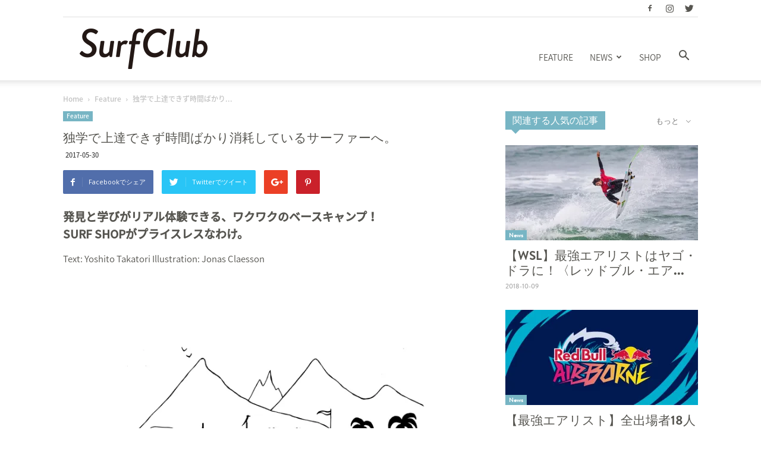

--- FILE ---
content_type: text/html; charset=UTF-8
request_url: http://surfclub.jp/%E7%8B%AC%E5%AD%A6%E3%81%A7%E4%B8%8A%E9%81%94%E3%81%A7%E3%81%8D%E3%81%9A%E6%99%82%E9%96%93%E3%81%B0%E3%81%8B%E3%82%8A%E6%B6%88%E8%80%97%E3%81%97%E3%81%A6%E3%81%84%E3%82%8B%E3%82%B5%E3%83%BC%E3%83%95/
body_size: 33637
content:
<!doctype html >
<!--[if IE 8]>    <html class="ie8" lang="en"> <![endif]-->
<!--[if IE 9]>    <html class="ie9" lang="en"> <![endif]-->
<!--[if gt IE 8]><!--> <html lang="ja"
	itemscope 
	itemtype="http://schema.org/Blog" 
	prefix="og: http://ogp.me/ns#" > <!--<![endif]-->
<head>
    <title>独学で上達できず時間ばかり消耗しているサーファーへ。 | SURFCLUB | サーフクラブ</title>
    <meta charset="UTF-8" />
    <meta name="viewport" content="width=device-width, initial-scale=1.0">
    <link rel="pingback" href="http://surfclub.jp/wp/xmlrpc.php" />
    <meta property="og:image" content="https://i2.wp.com/surfclub.jp/wp/wp-content/uploads/2017/05/IMG_0476-2.jpg?fit=1500%2C972" /><meta name="author" content="SURF CLUB（editor）">
<link rel="icon" type="image/png" href="http://surfclub.jp/wp/wp-content/uploads/2017/05/Logo16-x-16px.png"><link rel="apple-touch-icon-precomposed" sizes="76x76" href="http://surfclub.jp/wp/wp-content/uploads/2017/05/Logo76-x-76px.png"/><link rel="apple-touch-icon-precomposed" sizes="120x120" href="http://surfclub.jp/wp/wp-content/uploads/2017/05/Logo120-x-120px.png"/><link rel="apple-touch-icon-precomposed" sizes="152x152" href="http://surfclub.jp/wp/wp-content/uploads/2017/05/Logo152-x-152px.png"/><link rel="apple-touch-icon-precomposed" sizes="114x114" href="http://surfclub.jp/wp/wp-content/uploads/2017/05/Logo114-x-114px.png"/><link rel="apple-touch-icon-precomposed" sizes="144x144" href="http://surfclub.jp/wp/wp-content/uploads/2017/05/Logo144-x-144px.png"/>
<!-- All in One SEO Pack 2.3.13.1 by Michael Torbert of Semper Fi Web Design[291,344] -->
<meta name="description"  content="発見と学びがリアル体験できる、ワクワクのベースキャンプ！ SURF SHOPがプライスレスなわけ。 Text: Yoshito Takatori Illustration: Jonas Claesson ドアを開け、一歩足を踏み入れるとSEX WAX、そしてJOVAN" />

<meta name="keywords"  content="jonas claesson,surfshop,サーフショップ,上達法,feature" />

<link rel="canonical" href="http://surfclub.jp/%e7%8b%ac%e5%ad%a6%e3%81%a7%e4%b8%8a%e9%81%94%e3%81%a7%e3%81%8d%e3%81%9a%e6%99%82%e9%96%93%e3%81%b0%e3%81%8b%e3%82%8a%e6%b6%88%e8%80%97%e3%81%97%e3%81%a6%e3%81%84%e3%82%8b%e3%82%b5%e3%83%bc%e3%83%95/" />
<meta property="og:title" content="独学で上達できず時間ばかり消耗しているサーファーへ。 | SURFCLUB | サーフクラブ" />
<meta property="og:type" content="blog" />
<meta property="og:url" content="http://surfclub.jp/%e7%8b%ac%e5%ad%a6%e3%81%a7%e4%b8%8a%e9%81%94%e3%81%a7%e3%81%8d%e3%81%9a%e6%99%82%e9%96%93%e3%81%b0%e3%81%8b%e3%82%8a%e6%b6%88%e8%80%97%e3%81%97%e3%81%a6%e3%81%84%e3%82%8b%e3%82%b5%e3%83%bc%e3%83%95/" />
<meta property="og:image" content="http://surfclub.jp/wp/wp-content/uploads/2017/05/IMG_0476-2-1024x664.jpg" />
<meta property="og:site_name" content="SURF CLUB｜サーフクラブ" />
<meta property="fb:admins" content="100000762243304" />
<meta property="fb:app_id" content="613719072155658" />
<meta property="og:description" content="発見と学びがリアル体験できる、ワクワクのベースキャンプ！ SURF SHOPがプライスレスなわけ。 Text: Yoshito Takatori Illustration: Jonas Claesson ドアを開け、一歩足を踏み入れるとSEX WAX、そしてJOVAN MUSK……独特の甘〜い香りが鼻腔をくすぐる。見たこともない、カラフルでキラキラ光る美しいモノ達に溢れた場所は、まるで外国にいるような、他所にはない特別な空間だった。その場所で待ち受ける金色のロングヘアーにまったく不釣り合いな、屈強な体格の店員達は皆揃って威圧的。Tシャツが眩しく感じるくらいに真っ黒に日焼けした様は、Made in USAファッションブームの中にあって最も日本人離れした人種に思えた。そんな彼等の目に品定めをされる自分にとって、当時のあのドアに手を掛けるのは、実際にはとても勇気がいり、敷居の高さの半端無さは今では考えられない程だった。まさに一見さんお断り、そのものだった。 そんな強烈な異文化の台頭、目に見える一般的な世の中への影響力……様々な変化をもたらしたのはショートボードの登場、1970年代からスタートしたサーフィンの本格的なブームがことの起こりだと言われる。そんな流れの中で、サーフショップはその文化の中心に常に位置していたと思う。海の側に住む人ならば、近所に存在するお店に行くというのは自然なことだったのかも知れない。しかしながら、海に行く！ 一般人ならそれだけでもイベントになり得る、東京在住の所謂シティサーファーだった私にとって、サーフショップ訪問は先輩に連れて行ってもらい初めて経験した、その後の私の人生を左右する今思えば一大事件だった。そんなサーフショップ、今一度その魅力と役割について考えてみたい。 現在はネットによるショッピングが、ほぼ生活すべてのジャンルで主流になりつつあると言っても過言ではない。確かにとても簡単で便利。気が付けば私も何気なくポチッ！ と注文している。ところがサーフィンブームの初期は、海外からの雑誌を中心にショップにいる人達からの情報、そして道具の調達というルートしかなかったこともあり、どうやってもその道を避けて通ることはできなかった。そんな時代を経験した世代から、果たしてサーフィンに関してはどうだろうか？ 近年議論がなされてきた。" />
<meta name="twitter:card" content="summary" />
<meta name="twitter:title" content="独学で上達できず時間ばかり消耗しているサーファーへ。 | SURFCLUB | サーフクラブ" />
<meta name="twitter:description" content="発見と学びがリアル体験できる、ワクワクのベースキャンプ！ SURF SHOPがプライスレスなわけ。 Text: Yoshito Takatori Illustration: Jonas Claesson ドアを開け、一歩足を踏み入れるとSEX WAX、そしてJOVAN MUSK……独特の甘〜い香りが鼻腔をくすぐる。見たこともない、カラフルでキラキラ光る美しいモノ達に溢れた場所は、まるで外国にいるような、他所にはない特別な空間だった。その場所で待ち受ける金色のロングヘアーにまったく不釣り合いな、屈強な体格の店員達は皆揃って威圧的。Tシャツが眩しく感じるくらいに真っ黒に日焼けした様は、Made in USAファッションブームの中にあって最も日本人離れした人種に思えた。そんな彼等の目に品定めをされる自分にとって、当時のあのドアに手を掛けるのは、実際にはとても勇気がいり、敷居の高さの半端無さは今では考えられない程だった。まさに一見さんお断り、そのものだった。 そんな強烈な異文化の台頭、目に見える一般的な世の中への影響力……様々な変化をもたらしたのはショートボードの登場、1970年代からスタートしたサーフィンの本格的なブームがことの起こりだと言われる。そんな流れの中で、サーフショップはその文化の中心に常に位置していたと思う。海の側に住む人ならば、近所に存在するお店に行くというのは自然なことだったのかも知れない。しかしながら、海に行く！ 一般人ならそれだけでもイベントになり得る、東京在住の所謂シティサーファーだった私にとって、サーフショップ訪問は先輩に連れて行ってもらい初めて経験した、その後の私の人生を左右する今思えば一大事件だった。そんなサーフショップ、今一度その魅力と役割について考えてみたい。 現在はネットによるショッピングが、ほぼ生活すべてのジャンルで主流になりつつあると言っても過言ではない。確かにとても簡単で便利。気が付けば私も何気なくポチッ！ と注文している。ところがサーフィンブームの初期は、海外からの雑誌を中心にショップにいる人達からの情報、そして道具の調達というルートしかなかったこともあり、どうやってもその道を避けて通ることはできなかった。そんな時代を経験した世代から、果たしてサーフィンに関してはどうだろうか？ 近年議論がなされてきた。" />
<meta name="twitter:image" content="http://surfclub.jp/wp/wp-content/uploads/2017/05/IMG_0476-2-1024x664.jpg" />
<meta itemprop="image" content="http://surfclub.jp/wp/wp-content/uploads/2017/05/IMG_0476-2-1024x664.jpg" />
<!-- /all in one seo pack -->
<link rel='dns-prefetch' href='//s0.wp.com' />
<link rel='dns-prefetch' href='//maps.googleapis.com' />
<link rel='dns-prefetch' href='//fonts.googleapis.com' />
<link rel='dns-prefetch' href='//s.w.org' />
<link rel="alternate" type="application/rss+xml" title="SURFCLUB | サーフクラブ &raquo; フィード" href="http://surfclub.jp/feed/" />
<link rel="alternate" type="application/rss+xml" title="SURFCLUB | サーフクラブ &raquo; コメントフィード" href="http://surfclub.jp/comments/feed/" />
<link rel="alternate" type="application/rss+xml" title="SURFCLUB | サーフクラブ &raquo; 独学で上達できず時間ばかり消耗しているサーファーへ。 のコメントのフィード" href="http://surfclub.jp/%e7%8b%ac%e5%ad%a6%e3%81%a7%e4%b8%8a%e9%81%94%e3%81%a7%e3%81%8d%e3%81%9a%e6%99%82%e9%96%93%e3%81%b0%e3%81%8b%e3%82%8a%e6%b6%88%e8%80%97%e3%81%97%e3%81%a6%e3%81%84%e3%82%8b%e3%82%b5%e3%83%bc%e3%83%95/feed/" />
		<script type="text/javascript">
			window._wpemojiSettings = {"baseUrl":"https:\/\/s.w.org\/images\/core\/emoji\/2.2.1\/72x72\/","ext":".png","svgUrl":"https:\/\/s.w.org\/images\/core\/emoji\/2.2.1\/svg\/","svgExt":".svg","source":{"concatemoji":"http:\/\/surfclub.jp\/wp\/wp-includes\/js\/wp-emoji-release.min.js?ver=4.7.5"}};
			!function(a,b,c){function d(a){var b,c,d,e,f=String.fromCharCode;if(!k||!k.fillText)return!1;switch(k.clearRect(0,0,j.width,j.height),k.textBaseline="top",k.font="600 32px Arial",a){case"flag":return k.fillText(f(55356,56826,55356,56819),0,0),!(j.toDataURL().length<3e3)&&(k.clearRect(0,0,j.width,j.height),k.fillText(f(55356,57331,65039,8205,55356,57096),0,0),b=j.toDataURL(),k.clearRect(0,0,j.width,j.height),k.fillText(f(55356,57331,55356,57096),0,0),c=j.toDataURL(),b!==c);case"emoji4":return k.fillText(f(55357,56425,55356,57341,8205,55357,56507),0,0),d=j.toDataURL(),k.clearRect(0,0,j.width,j.height),k.fillText(f(55357,56425,55356,57341,55357,56507),0,0),e=j.toDataURL(),d!==e}return!1}function e(a){var c=b.createElement("script");c.src=a,c.defer=c.type="text/javascript",b.getElementsByTagName("head")[0].appendChild(c)}var f,g,h,i,j=b.createElement("canvas"),k=j.getContext&&j.getContext("2d");for(i=Array("flag","emoji4"),c.supports={everything:!0,everythingExceptFlag:!0},h=0;h<i.length;h++)c.supports[i[h]]=d(i[h]),c.supports.everything=c.supports.everything&&c.supports[i[h]],"flag"!==i[h]&&(c.supports.everythingExceptFlag=c.supports.everythingExceptFlag&&c.supports[i[h]]);c.supports.everythingExceptFlag=c.supports.everythingExceptFlag&&!c.supports.flag,c.DOMReady=!1,c.readyCallback=function(){c.DOMReady=!0},c.supports.everything||(g=function(){c.readyCallback()},b.addEventListener?(b.addEventListener("DOMContentLoaded",g,!1),a.addEventListener("load",g,!1)):(a.attachEvent("onload",g),b.attachEvent("onreadystatechange",function(){"complete"===b.readyState&&c.readyCallback()})),f=c.source||{},f.concatemoji?e(f.concatemoji):f.wpemoji&&f.twemoji&&(e(f.twemoji),e(f.wpemoji)))}(window,document,window._wpemojiSettings);
		</script>
		<style type="text/css">
img.wp-smiley,
img.emoji {
	display: inline !important;
	border: none !important;
	box-shadow: none !important;
	height: 1em !important;
	width: 1em !important;
	margin: 0 .07em !important;
	vertical-align: -0.1em !important;
	background: none !important;
	padding: 0 !important;
}
</style>
<link rel='stylesheet' id='fvp-frontend-css'  href='http://surfclub.jp/wp/wp-content/plugins/featured-video-plus/styles/frontend.css?ver=2.3.3' type='text/css' media='all' />
<link rel='stylesheet' id='rs-plugin-settings-css'  href='http://surfclub.jp/wp/wp-content/plugins/revslider/public/assets/css/settings.css?ver=5.4.5' type='text/css' media='all' />
<style id='rs-plugin-settings-inline-css' type='text/css'>
#rs-demo-id {}
</style>
<link rel='stylesheet' id='google-maps-builder-plugin-styles-css'  href='http://surfclub.jp/wp/wp-content/plugins/google-maps-builder/vendor/wordimpress/maps-builder-core/assets/css/google-maps-builder.min.css?ver=2.1.1' type='text/css' media='all' />
<link rel='stylesheet' id='google-maps-builder-map-icons-css'  href='http://surfclub.jp/wp/wp-content/plugins/google-maps-builder/vendor/wordimpress/maps-builder-core/includes/libraries/map-icons/css/map-icons.css?ver=2.1.1' type='text/css' media='all' />
<link rel='stylesheet' id='bootstrap-css-css'  href='http://surfclub.jp/wp/wp-content/themes/Newspaper/lib/bootstrap-3.3.7-dist/css/bootstrap.min.css?ver=4.7.5' type='text/css' media='all' />
<link rel='stylesheet' id='google-fonts-style-css'  href='http://fonts.googleapis.com/css?family=Open+Sans%3A300italic%2C400%2C400italic%2C600%2C600italic%2C700%7CRoboto%3A300%2C400%2C400italic%2C500%2C500italic%2C700%2C900&#038;ver=7.8.1' type='text/css' media='all' />
<link rel='stylesheet' id='js_composer_front-css'  href='http://surfclub.jp/wp/wp-content/plugins/js_composer/assets/css/js_composer.min.css?ver=5.1.1' type='text/css' media='all' />
<link rel='stylesheet' id='td-theme-css'  href='http://surfclub.jp/wp/wp-content/themes/Newspaper/style.css?ver=7.8.1' type='text/css' media='all' />
<link rel='stylesheet' id='jetpack_css-css'  href='http://surfclub.jp/wp/wp-content/plugins/jetpack/css/jetpack.css?ver=4.9' type='text/css' media='all' />
<script type='text/javascript' src='http://surfclub.jp/wp/wp-includes/js/jquery/jquery.js?ver=1.12.4'></script>
<script type='text/javascript' src='http://surfclub.jp/wp/wp-includes/js/jquery/jquery-migrate.min.js?ver=1.4.1'></script>
<script type='text/javascript' src='http://surfclub.jp/wp/wp-content/plugins/featured-video-plus/js/jquery.fitvids.min.js?ver=master-2015-08'></script>
<script type='text/javascript'>
/* <![CDATA[ */
var fvpdata = {"ajaxurl":"http:\/\/surfclub.jp\/wp\/wp-admin\/admin-ajax.php","nonce":"64b7ebc31b","fitvids":"1","dynamic":"","overlay":"","opacity":"0.75","color":"b","width":"640"};
/* ]]> */
</script>
<script type='text/javascript' src='http://surfclub.jp/wp/wp-content/plugins/featured-video-plus/js/frontend.min.js?ver=2.3.3'></script>
<script type='text/javascript' src='http://surfclub.jp/wp/wp-content/plugins/revslider/public/assets/js/jquery.themepunch.tools.min.js?ver=5.4.5'></script>
<script type='text/javascript' src='http://surfclub.jp/wp/wp-content/plugins/revslider/public/assets/js/jquery.themepunch.revolution.min.js?ver=5.4.5'></script>
<script type='text/javascript' src='https://maps.googleapis.com/maps/api/js?v=3.exp&#038;libraries=places&#038;key=AIzaSyCWbD7n5Uhrf7jFH0YcWG2ZB-YL0btlEWw&#038;ver=4.7.5'></script>
<link rel='https://api.w.org/' href='http://surfclub.jp/wp-json/' />
<link rel="EditURI" type="application/rsd+xml" title="RSD" href="http://surfclub.jp/wp/xmlrpc.php?rsd" />
<link rel="wlwmanifest" type="application/wlwmanifest+xml" href="http://surfclub.jp/wp/wp-includes/wlwmanifest.xml" /> 
<link rel='prev' title='地の果てで遭遇した奇跡の光景〈北極光-前編〉' href='http://surfclub.jp/%e5%9c%b0%e3%81%ae%e6%9e%9c%e3%81%a6%e3%81%a7%e9%81%ad%e9%81%87%e3%81%97%e3%81%9f%e5%a5%87%e8%b7%a1%e3%81%ae%e5%85%89%e6%99%af%e3%80%88%e5%8c%97%e6%a5%b5%e5%85%89-%e5%89%8d%e7%b7%a8%e3%80%89/' />
<link rel='next' title='鴨川マルキのヒートアップ・サンデー！' href='http://surfclub.jp/%e9%b4%a8%e5%b7%9d%e3%83%9e%e3%83%ab%e3%82%ad%e3%81%ae%e3%83%92%e3%83%bc%e3%83%88%e3%82%a2%e3%83%83%e3%83%97%e3%83%bb%e3%82%b5%e3%83%b3%e3%83%87%e3%83%bc%ef%bc%81/' />
<meta name="generator" content="WordPress 4.7.5" />
<link rel='shortlink' href='http://wp.me/p8B9o6-j5' />
<link rel="alternate" type="application/json+oembed" href="http://surfclub.jp/wp-json/oembed/1.0/embed?url=http%3A%2F%2Fsurfclub.jp%2F%25e7%258b%25ac%25e5%25ad%25a6%25e3%2581%25a7%25e4%25b8%258a%25e9%2581%2594%25e3%2581%25a7%25e3%2581%258d%25e3%2581%259a%25e6%2599%2582%25e9%2596%2593%25e3%2581%25b0%25e3%2581%258b%25e3%2582%258a%25e6%25b6%2588%25e8%2580%2597%25e3%2581%2597%25e3%2581%25a6%25e3%2581%2584%25e3%2582%258b%25e3%2582%25b5%25e3%2583%25bc%25e3%2583%2595%2F" />
<link rel="alternate" type="text/xml+oembed" href="http://surfclub.jp/wp-json/oembed/1.0/embed?url=http%3A%2F%2Fsurfclub.jp%2F%25e7%258b%25ac%25e5%25ad%25a6%25e3%2581%25a7%25e4%25b8%258a%25e9%2581%2594%25e3%2581%25a7%25e3%2581%258d%25e3%2581%259a%25e6%2599%2582%25e9%2596%2593%25e3%2581%25b0%25e3%2581%258b%25e3%2582%258a%25e6%25b6%2588%25e8%2580%2597%25e3%2581%2597%25e3%2581%25a6%25e3%2581%2584%25e3%2582%258b%25e3%2582%25b5%25e3%2583%25bc%25e3%2583%2595%2F&#038;format=xml" />

<link rel='dns-prefetch' href='//v0.wordpress.com'>
<link rel='dns-prefetch' href='//i0.wp.com'>
<link rel='dns-prefetch' href='//i1.wp.com'>
<link rel='dns-prefetch' href='//i2.wp.com'>
<style type='text/css'>img#wpstats{display:none}</style><!--[if lt IE 9]><script src="http://html5shim.googlecode.com/svn/trunk/html5.js"></script><![endif]-->
    <meta name="generator" content="Powered by Visual Composer - drag and drop page builder for WordPress."/>
<!--[if lte IE 9]><link rel="stylesheet" type="text/css" href="http://surfclub.jp/wp/wp-content/plugins/js_composer/assets/css/vc_lte_ie9.min.css" media="screen"><![endif]--><meta name="generator" content="Powered by Slider Revolution 5.4.5 - responsive, Mobile-Friendly Slider Plugin for WordPress with comfortable drag and drop interface." />

<!-- JS generated by theme -->

<script>
    
    

	    var tdBlocksArray = []; //here we store all the items for the current page

	    //td_block class - each ajax block uses a object of this class for requests
	    function tdBlock() {
		    this.id = '';
		    this.block_type = 1; //block type id (1-234 etc)
		    this.atts = '';
		    this.td_column_number = '';
		    this.td_current_page = 1; //
		    this.post_count = 0; //from wp
		    this.found_posts = 0; //from wp
		    this.max_num_pages = 0; //from wp
		    this.td_filter_value = ''; //current live filter value
		    this.is_ajax_running = false;
		    this.td_user_action = ''; // load more or infinite loader (used by the animation)
		    this.header_color = '';
		    this.ajax_pagination_infinite_stop = ''; //show load more at page x
	    }


        // td_js_generator - mini detector
        (function(){
            var htmlTag = document.getElementsByTagName("html")[0];

            if ( navigator.userAgent.indexOf("MSIE 10.0") > -1 ) {
                htmlTag.className += ' ie10';
            }

            if ( !!navigator.userAgent.match(/Trident.*rv\:11\./) ) {
                htmlTag.className += ' ie11';
            }

            if ( /(iPad|iPhone|iPod)/g.test(navigator.userAgent) ) {
                htmlTag.className += ' td-md-is-ios';
            }

            var user_agent = navigator.userAgent.toLowerCase();
            if ( user_agent.indexOf("android") > -1 ) {
                htmlTag.className += ' td-md-is-android';
            }

            if ( -1 !== navigator.userAgent.indexOf('Mac OS X')  ) {
                htmlTag.className += ' td-md-is-os-x';
            }

            if ( /chrom(e|ium)/.test(navigator.userAgent.toLowerCase()) ) {
               htmlTag.className += ' td-md-is-chrome';
            }

            if ( -1 !== navigator.userAgent.indexOf('Firefox') ) {
                htmlTag.className += ' td-md-is-firefox';
            }

            if ( -1 !== navigator.userAgent.indexOf('Safari') && -1 === navigator.userAgent.indexOf('Chrome') ) {
                htmlTag.className += ' td-md-is-safari';
            }

            if( -1 !== navigator.userAgent.indexOf('IEMobile') ){
                htmlTag.className += ' td-md-is-iemobile';
            }

        })();




        var tdLocalCache = {};

        ( function () {
            "use strict";

            tdLocalCache = {
                data: {},
                remove: function (resource_id) {
                    delete tdLocalCache.data[resource_id];
                },
                exist: function (resource_id) {
                    return tdLocalCache.data.hasOwnProperty(resource_id) && tdLocalCache.data[resource_id] !== null;
                },
                get: function (resource_id) {
                    return tdLocalCache.data[resource_id];
                },
                set: function (resource_id, cachedData) {
                    tdLocalCache.remove(resource_id);
                    tdLocalCache.data[resource_id] = cachedData;
                }
            };
        })();

    
    
var td_viewport_interval_list=[{"limitBottom":767,"sidebarWidth":228},{"limitBottom":1018,"sidebarWidth":300},{"limitBottom":1140,"sidebarWidth":324}];
var td_animation_stack_effect="type0";
var tds_animation_stack=true;
var td_animation_stack_specific_selectors=".entry-thumb, img";
var td_animation_stack_general_selectors=".td-animation-stack img, .td-animation-stack .entry-thumb, .post img";
var tds_general_modal_image="yes";
var td_ajax_url="http:\/\/surfclub.jp\/wp\/wp-admin\/admin-ajax.php?td_theme_name=Newspaper&v=7.8.1";
var td_get_template_directory_uri="http:\/\/surfclub.jp\/wp\/wp-content\/themes\/Newspaper";
var tds_snap_menu="smart_snap_mobile";
var tds_logo_on_sticky="show";
var tds_header_style="7";
var td_please_wait="Please wait...";
var td_email_user_pass_incorrect="\u30e6\u30fc\u30b6\u30fc\u304b\u30d1\u30b9\u30ef\u30fc\u30c9\u304c\u9593\u9055\u3063\u3066\u307e\u3059\uff01";
var td_email_user_incorrect="E\u30e1\u30fc\u30eb\u304b\u30e6\u30fc\u30b6\u540d\u304c\u9593\u9055\u3063\u3066\u307e\u3059\uff01";
var td_email_incorrect="E\u30e1\u30fc\u30eb\u304c\u9593\u9055\u3063\u3066\u307e\u3059\uff01";
var tds_more_articles_on_post_enable="";
var tds_more_articles_on_post_time_to_wait="";
var tds_more_articles_on_post_pages_distance_from_top=0;
var tds_theme_color_site_wide="#77b5c4";
var tds_smart_sidebar="enabled";
var tdThemeName="Newspaper";
var td_magnific_popup_translation_tPrev="\u524d\uff08\u5de6\u30a2\u30ed\u30fc\u3000\u30ad\u30fc\uff09";
var td_magnific_popup_translation_tNext="\u6b21\uff08\u53f3\u30a2\u30ed\u30fc\u3000\u30ad\u30fc\uff09";
var td_magnific_popup_translation_tCounter="%curr% of %total%";
var td_magnific_popup_translation_ajax_tError="The content from %url% could not be loaded.";
var td_magnific_popup_translation_image_tError="The image #%curr% could not be loaded.";
var td_ad_background_click_link="http:\/\/sbn.japaho.com\/";
var td_ad_background_click_target="";
</script>

<script>
  (function(i,s,o,g,r,a,m){i['GoogleAnalyticsObject']=r;i[r]=i[r]||function(){
  (i[r].q=i[r].q||[]).push(arguments)},i[r].l=1*new Date();a=s.createElement(o),
  m=s.getElementsByTagName(o)[0];a.async=1;a.src=g;m.parentNode.insertBefore(a,m)
  })(window,document,'script','https://www.google-analytics.com/analytics.js','ga');

  ga('create', 'UA-7855080-25', 'auto');
  ga('send', 'pageview');

</script><script type="text/javascript">function setREVStartSize(e){
				try{ var i=jQuery(window).width(),t=9999,r=0,n=0,l=0,f=0,s=0,h=0;					
					if(e.responsiveLevels&&(jQuery.each(e.responsiveLevels,function(e,f){f>i&&(t=r=f,l=e),i>f&&f>r&&(r=f,n=e)}),t>r&&(l=n)),f=e.gridheight[l]||e.gridheight[0]||e.gridheight,s=e.gridwidth[l]||e.gridwidth[0]||e.gridwidth,h=i/s,h=h>1?1:h,f=Math.round(h*f),"fullscreen"==e.sliderLayout){var u=(e.c.width(),jQuery(window).height());if(void 0!=e.fullScreenOffsetContainer){var c=e.fullScreenOffsetContainer.split(",");if (c) jQuery.each(c,function(e,i){u=jQuery(i).length>0?u-jQuery(i).outerHeight(!0):u}),e.fullScreenOffset.split("%").length>1&&void 0!=e.fullScreenOffset&&e.fullScreenOffset.length>0?u-=jQuery(window).height()*parseInt(e.fullScreenOffset,0)/100:void 0!=e.fullScreenOffset&&e.fullScreenOffset.length>0&&(u-=parseInt(e.fullScreenOffset,0))}f=u}else void 0!=e.minHeight&&f<e.minHeight&&(f=e.minHeight);e.c.closest(".rev_slider_wrapper").css({height:f})					
				}catch(d){console.log("Failure at Presize of Slider:"+d)}
			};</script>
			<style type="text/css" id="wp-custom-css">
				/*
ここに独自の CSS を追加することができます。

詳しくは上のヘルプアイコンをクリックしてください。
*/

/* シンプル 枠 1*/
.kakomi-box1 {
 margin: 2em auto;
 padding: 1em;
 width: 90%;
 background-color: #fff; /* 背景色 */
 border: 1px solid #ccc; /* 枠線 */
}

/* タブ付きボックス枠 1*/
.box27 {
    position: relative;
    margin: 2em 0;
    padding: 0.5em 1em;
    border: solid 3px #000000;
}
.box27 .box-title {
    position: absolute;
    display: inline-block;
    top: -27px;
    left: -3px;
    padding: 0 9px;
    height: 25px;
    line-height: 25px;
    vertical-align: middle;
    font-size: 19px;
    background: #000000;
    color: #ffffff;
    font-weight: bold;
    border-radius: 5px 5px 0 0;
}
.box27 p {
    margin: 0; 
    padding: 0;
}

/* 角丸ボックス枠 1*/
.box2 {
    padding: 0.5em 1em;
    margin: 2em 0;
    font-weight: bold;
    color: #7AB6C3;/*文字色*/
    background: #FFF;
    border: solid 3px #7AB6C3;/*線*/
    border-radius: 10px;/*角の丸み*/
}
.box2 p {
    margin: 0; 
    padding: 0;
}

/* 線の途中ボックス枠 1*/
.box26 {
    position: relative;
    margin: 2em 0;
    padding: 0.5em 1em;
    border: solid 3px #7AB6C3;
    border-radius: 8px;
}
.box26 .box-title {
    position: absolute;
    display: inline-block;
    top: -13px;
    left: 10px;
    padding: 0 9px;
    line-height: 1;
    font-size: 19px;
    background: #FFF;
    color: #7AB6C3;
    font-weight: bold;
}
.box26 p {
    margin: 0; 
    padding: 0;
}

/* 蛍光ペン下線 1*/
.under {
  background: linear-gradient(transparent 50%, #FAE438 50%);
  }

			</style>
		<noscript><style type="text/css"> .wpb_animate_when_almost_visible { opacity: 1; }</style></noscript></head>

<body class="post-template-default single single-post postid-1183 single-format-standard  global-block-template-4 single_template_5 wpb-js-composer js-comp-ver-5.1.1 vc_responsive td-animation-stack-type0 td-full-layout" itemscope="itemscope" itemtype="http://schema.org/WebPage">

        <div class="td-scroll-up"><i class="td-icon-menu-up"></i></div>
    
    <div class="td-menu-background"></div>
<div id="td-mobile-nav">
    <div class="td-mobile-container">
        <!-- mobile menu top section -->
        <div class="td-menu-socials-wrap">
            <!-- socials -->
            <div class="td-menu-socials">
                
        <span class="td-social-icon-wrap">
            <a target="_blank" href="https://www.facebook.com/SURFCLUB.magazine/" title="Facebook">
                <i class="td-icon-font td-icon-facebook"></i>
            </a>
        </span>
        <span class="td-social-icon-wrap">
            <a target="_blank" href="https://www.instagram.com/surfclub.magazine/" title="Instagram">
                <i class="td-icon-font td-icon-instagram"></i>
            </a>
        </span>
        <span class="td-social-icon-wrap">
            <a target="_blank" href="https://twitter.com/SURFCLUB_mag" title="Twitter">
                <i class="td-icon-font td-icon-twitter"></i>
            </a>
        </span>            </div>
            <!-- close button -->
            <div class="td-mobile-close">
                <a href="#"><i class="td-icon-close-mobile"></i></a>
            </div>
        </div>

        <!-- login section -->
        
        <!-- menu section -->
        <div class="td-mobile-content">
            <div class="menu-td-header-menu-container"><ul id="menu-td-header-menu" class="td-mobile-main-menu"><li id="menu-item-580" class="menu-item menu-item-type-taxonomy menu-item-object-category current-post-ancestor current-menu-parent current-post-parent menu-item-first menu-item-580"><a href="http://surfclub.jp/category/feature/">Feature</a></li>
<li id="menu-item-303" class="menu-item menu-item-type-taxonomy menu-item-object-category menu-item-has-children menu-item-303"><a href="http://surfclub.jp/category/news/">News<i class="td-icon-menu-right td-element-after"></i></a>
<ul class="sub-menu">
	<li id="menu-item-304" class="menu-item menu-item-type-taxonomy menu-item-object-category menu-item-304"><a href="http://surfclub.jp/category/news/gear/">Gear</a></li>
	<li id="menu-item-306" class="menu-item menu-item-type-taxonomy menu-item-object-category menu-item-306"><a href="http://surfclub.jp/category/news/lesson/">Lesson</a></li>
	<li id="menu-item-305" class="menu-item menu-item-type-taxonomy menu-item-object-category menu-item-305"><a href="http://surfclub.jp/category/news/experience/">Experience</a></li>
	<li id="menu-item-307" class="menu-item menu-item-type-taxonomy menu-item-object-category menu-item-307"><a href="http://surfclub.jp/category/news/magazine/">Magazine</a></li>
</ul>
</li>
<li id="menu-item-975" class="menu-item menu-item-type-post_type menu-item-object-page menu-item-975"><a href="http://surfclub.jp/shop/">Shop</a></li>
</ul></div>        </div>
    </div>

    <!-- register/login section -->
    </div>    <div class="td-search-background"></div>
<div class="td-search-wrap-mob">
	<div class="td-drop-down-search" aria-labelledby="td-header-search-button">
		<form method="get" class="td-search-form" action="http://surfclub.jp/">
			<!-- close button -->
			<div class="td-search-close">
				<a href="#"><i class="td-icon-close-mobile"></i></a>
			</div>
			<div role="search" class="td-search-input">
				<span>検索</span>
				<input id="td-header-search-mob" type="text" value="" name="s" autocomplete="off" />
			</div>
		</form>
		<div id="td-aj-search-mob"></div>
	</div>
</div>    
    
    <div id="td-outer-wrap" class="td-theme-wrap">
    
        <!--
Header style 7
-->

<div class="td-header-wrap td-header-style-7">
        <div class="td-header-top-menu-full td-container-wrap ">
        <div class="td-container td-header-row td-header-top-menu">
            
    <div class="top-bar-style-1">
        
<div class="td-header-sp-top-menu">


	</div>
        <div class="td-header-sp-top-widget">
    
        <span class="td-social-icon-wrap">
            <a target="_blank" href="https://www.facebook.com/SURFCLUB.magazine/" title="Facebook">
                <i class="td-icon-font td-icon-facebook"></i>
            </a>
        </span>
        <span class="td-social-icon-wrap">
            <a target="_blank" href="https://www.instagram.com/surfclub.magazine/" title="Instagram">
                <i class="td-icon-font td-icon-instagram"></i>
            </a>
        </span>
        <span class="td-social-icon-wrap">
            <a target="_blank" href="https://twitter.com/SURFCLUB_mag" title="Twitter">
                <i class="td-icon-font td-icon-twitter"></i>
            </a>
        </span></div>
    </div>

<!-- LOGIN MODAL -->
        </div>
    </div>
    
    <div class="td-header-menu-wrap-full td-container-wrap ">
        <div class="td-header-menu-wrap td-header-gradient">
            <div class="td-container td-header-row td-header-main-menu">
                <div class="td-header-sp-logo">
                            <a class="td-main-logo" href="http://surfclub.jp/">
            <img class="td-retina-data" data-retina="http://surfclub.jp/wp/wp-content/uploads/2017/05/Logo-544-x-180px.png" src="http://surfclub.jp/wp/wp-content/uploads/2017/05/Logo272-x-90px.png" alt="SURF CLUB / サーフクラブ" title="SURF CLUB / サーフクラブ"/>
            <span class="td-visual-hidden">SURFCLUB | サーフクラブ</span>
        </a>
                    </div>
                    <div id="td-header-menu" role="navigation">
    <div id="td-top-mobile-toggle"><a href="#"><i class="td-icon-font td-icon-mobile"></i></a></div>
    <div class="td-main-menu-logo td-logo-in-header">
        		<a class="td-mobile-logo td-sticky-mobile" href="http://surfclub.jp/">
			<img class="td-retina-data" data-retina="http://surfclub.jp/wp/wp-content/uploads/2017/05/Logo280-x-96px.png" src="http://surfclub.jp/wp/wp-content/uploads/2017/05/Logo-140-x-48px.png" alt="SURF CLUB / サーフクラブ" title="SURF CLUB / サーフクラブ"/>
		</a>
			<a class="td-header-logo td-sticky-mobile" href="http://surfclub.jp/">
			<img class="td-retina-data" data-retina="http://surfclub.jp/wp/wp-content/uploads/2017/05/Logo-544-x-180px.png" src="http://surfclub.jp/wp/wp-content/uploads/2017/05/Logo272-x-90px.png" alt="SURF CLUB / サーフクラブ" title="SURF CLUB / サーフクラブ"/>
		</a>
	    </div>
    <div class="menu-td-header-menu-container"><ul id="menu-td-header-menu-1" class="sf-menu"><li class="menu-item menu-item-type-taxonomy menu-item-object-category current-post-ancestor current-menu-parent current-post-parent menu-item-first td-menu-item td-normal-menu menu-item-580"><a href="http://surfclub.jp/category/feature/">Feature</a></li>
<li class="menu-item menu-item-type-taxonomy menu-item-object-category menu-item-has-children td-menu-item td-normal-menu menu-item-303"><a href="http://surfclub.jp/category/news/">News</a>
<ul class="sub-menu">
	<li class="menu-item menu-item-type-taxonomy menu-item-object-category td-menu-item td-normal-menu menu-item-304"><a href="http://surfclub.jp/category/news/gear/">Gear</a></li>
	<li class="menu-item menu-item-type-taxonomy menu-item-object-category td-menu-item td-normal-menu menu-item-306"><a href="http://surfclub.jp/category/news/lesson/">Lesson</a></li>
	<li class="menu-item menu-item-type-taxonomy menu-item-object-category td-menu-item td-normal-menu menu-item-305"><a href="http://surfclub.jp/category/news/experience/">Experience</a></li>
	<li class="menu-item menu-item-type-taxonomy menu-item-object-category td-menu-item td-normal-menu menu-item-307"><a href="http://surfclub.jp/category/news/magazine/">Magazine</a></li>
</ul>
</li>
<li class="menu-item menu-item-type-post_type menu-item-object-page td-menu-item td-normal-menu menu-item-975"><a href="http://surfclub.jp/shop/">Shop</a></li>
</ul></div></div>


<div class="td-search-wrapper">
    <div id="td-top-search">
        <!-- Search -->
        <div class="header-search-wrap">
            <div class="dropdown header-search">
                <a id="td-header-search-button" href="#" role="button" class="dropdown-toggle " data-toggle="dropdown"><i class="td-icon-search"></i></a>
                <a id="td-header-search-button-mob" href="#" role="button" class="dropdown-toggle " data-toggle="dropdown"><i class="td-icon-search"></i></a>
            </div>
        </div>
    </div>
</div>

<div class="header-search-wrap">
	<div class="dropdown header-search">
		<div class="td-drop-down-search" aria-labelledby="td-header-search-button">
			<form method="get" class="td-search-form" action="http://surfclub.jp/">
				<div role="search" class="td-head-form-search-wrap">
					<input id="td-header-search" type="text" value="" name="s" autocomplete="off" /><input class="wpb_button wpb_btn-inverse btn" type="submit" id="td-header-search-top" value="検索" />
				</div>
			</form>
			<div id="td-aj-search"></div>
		</div>
	</div>
</div>            </div>
        </div>
    </div>

    <div class="td-banner-wrap-full td-container-wrap ">
        <div class="td-container-header td-header-row td-header-header">
            <div class="td-header-sp-recs">
                <div class="td-header-rec-wrap">
    <div class="td-a-rec td-a-rec-id-header  "><!--  ad tags Size: 728x90 ZoneId:1141000
<script type="text/javascript" src="http://js.gsspcln.jp/t/141/000/a1141000.js"></script>
-->



</div>
</div>            </div>
        </div>
    </div>

</div><div class="td-main-content-wrap td-container-wrap">

    <div class="td-container td-post-template-5 ">
        <div class="td-crumb-container"><div class="entry-crumbs" itemscope itemtype="http://schema.org/BreadcrumbList"><span class="td-bred-first"><a href="http://surfclub.jp/">Home</a></span> <i class="td-icon-right td-bread-sep"></i> <span itemscope itemprop="itemListElement" itemtype="http://schema.org/ListItem">
                               <a title="View all posts in Feature" class="entry-crumb" itemscope itemprop="item" itemtype="http://schema.org/Thing" href="http://surfclub.jp/category/feature/">
                                  <span itemprop="name">Feature</span>    </a>    <meta itemprop="position" content = "1"></span> <i class="td-icon-right td-bread-sep td-bred-no-url-last"></i> <span class="td-bred-no-url-last">独学で上達できず時間ばかり...</span></div></div>
            <div class="td-pb-row">
                                            <div class="td-pb-span8 td-main-content" role="main">
                                <div class="td-ss-main-content">
                                    
    <article id="post-1183" class="post-1183 post type-post status-publish format-standard has-post-thumbnail hentry category-feature tag-jonas-claesson tag-surfshop tag-83 tag-51" itemscope itemtype="http://schema.org/Article">
        <div class="td-post-header">

            <ul class="td-category"><li class="entry-category"><a  href="http://surfclub.jp/category/feature/">Feature</a></li></ul>
            <header class="td-post-title">
                <h1 class="entry-title">独学で上達できず時間ばかり消耗しているサーファーへ。</h1>

                

                <div class="td-module-meta-info">
                    <div class="td-post-author-name"><div class="td-author-by">By</div> <a href="http://surfclub.jp/author/surf_editor/">SURF CLUB（editor）</a><div class="td-author-line"> - </div> </div>                    <span class="td-post-date"><time class="entry-date updated td-module-date" datetime="2017-05-30T19:44:52+00:00" >2017-05-30</time></span>                                                        </div>

            </header>

        </div>

        <div class="td-post-sharing td-post-sharing-top ">
				<div class="td-default-sharing">
		            <a class="td-social-sharing-buttons td-social-facebook" href="https://www.facebook.com/sharer.php?u=http%3A%2F%2Fsurfclub.jp%2F%25e7%258b%25ac%25e5%25ad%25a6%25e3%2581%25a7%25e4%25b8%258a%25e9%2581%2594%25e3%2581%25a7%25e3%2581%258d%25e3%2581%259a%25e6%2599%2582%25e9%2596%2593%25e3%2581%25b0%25e3%2581%258b%25e3%2582%258a%25e6%25b6%2588%25e8%2580%2597%25e3%2581%2597%25e3%2581%25a6%25e3%2581%2584%25e3%2582%258b%25e3%2582%25b5%25e3%2583%25bc%25e3%2583%2595%2F" onclick="window.open(this.href, 'mywin','left=50,top=50,width=600,height=350,toolbar=0'); return false;"><i class="td-icon-facebook"></i><div class="td-social-but-text">Facebookでシェア</div></a>
		            <a class="td-social-sharing-buttons td-social-twitter" href="https://twitter.com/intent/tweet?text=%E7%8B%AC%E5%AD%A6%E3%81%A7%E4%B8%8A%E9%81%94%E3%81%A7%E3%81%8D%E3%81%9A%E6%99%82%E9%96%93%E3%81%B0%E3%81%8B%E3%82%8A%E6%B6%88%E8%80%97%E3%81%97%E3%81%A6%E3%81%84%E3%82%8B%E3%82%B5%E3%83%BC%E3%83%95%E3%82%A1%E3%83%BC%E3%81%B8%E3%80%82&url=http%3A%2F%2Fsurfclub.jp%2F%25e7%258b%25ac%25e5%25ad%25a6%25e3%2581%25a7%25e4%25b8%258a%25e9%2581%2594%25e3%2581%25a7%25e3%2581%258d%25e3%2581%259a%25e6%2599%2582%25e9%2596%2593%25e3%2581%25b0%25e3%2581%258b%25e3%2582%258a%25e6%25b6%2588%25e8%2580%2597%25e3%2581%2597%25e3%2581%25a6%25e3%2581%2584%25e3%2582%258b%25e3%2582%25b5%25e3%2583%25bc%25e3%2583%2595%2F&via=SURFCLUB+%7C+%E3%82%B5%E3%83%BC%E3%83%95%E3%82%AF%E3%83%A9%E3%83%96"  ><i class="td-icon-twitter"></i><div class="td-social-but-text">Twitterでツイート</div></a>
		            <a class="td-social-sharing-buttons td-social-google" href="https://plus.google.com/share?url=http://surfclub.jp/%e7%8b%ac%e5%ad%a6%e3%81%a7%e4%b8%8a%e9%81%94%e3%81%a7%e3%81%8d%e3%81%9a%e6%99%82%e9%96%93%e3%81%b0%e3%81%8b%e3%82%8a%e6%b6%88%e8%80%97%e3%81%97%e3%81%a6%e3%81%84%e3%82%8b%e3%82%b5%e3%83%bc%e3%83%95/" onclick="window.open(this.href, 'mywin','left=50,top=50,width=600,height=350,toolbar=0'); return false;"><i class="td-icon-googleplus"></i></a>
		            <a class="td-social-sharing-buttons td-social-pinterest" href="https://pinterest.com/pin/create/button/?url=http://surfclub.jp/%e7%8b%ac%e5%ad%a6%e3%81%a7%e4%b8%8a%e9%81%94%e3%81%a7%e3%81%8d%e3%81%9a%e6%99%82%e9%96%93%e3%81%b0%e3%81%8b%e3%82%8a%e6%b6%88%e8%80%97%e3%81%97%e3%81%a6%e3%81%84%e3%82%8b%e3%82%b5%e3%83%bc%e3%83%95/&amp;media=http://surfclub.jp/wp/wp-content/uploads/2017/05/IMG_0476-2.jpg&description=%E7%8B%AC%E5%AD%A6%E3%81%A7%E4%B8%8A%E9%81%94%E3%81%A7%E3%81%8D%E3%81%9A%E6%99%82%E9%96%93%E3%81%B0%E3%81%8B%E3%82%8A%E6%B6%88%E8%80%97%E3%81%97%E3%81%A6%E3%81%84%E3%82%8B%E3%82%B5%E3%83%BC%E3%83%95%E3%82%A1%E3%83%BC%E3%81%B8%E3%80%82" onclick="window.open(this.href, 'mywin','left=50,top=50,width=600,height=350,toolbar=0'); return false;"><i class="td-icon-pinterest"></i></a>
		            <a class="td-social-sharing-buttons td-social-whatsapp" href="whatsapp://send?text=%E7%8B%AC%E5%AD%A6%E3%81%A7%E4%B8%8A%E9%81%94%E3%81%A7%E3%81%8D%E3%81%9A%E6%99%82%E9%96%93%E3%81%B0%E3%81%8B%E3%82%8A%E6%B6%88%E8%80%97%E3%81%97%E3%81%A6%E3%81%84%E3%82%8B%E3%82%B5%E3%83%BC%E3%83%95%E3%82%A1%E3%83%BC%E3%81%B8%E3%80%82%20-%20http%3A%2F%2Fsurfclub.jp%2F%25e7%258b%25ac%25e5%25ad%25a6%25e3%2581%25a7%25e4%25b8%258a%25e9%2581%2594%25e3%2581%25a7%25e3%2581%258d%25e3%2581%259a%25e6%2599%2582%25e9%2596%2593%25e3%2581%25b0%25e3%2581%258b%25e3%2582%258a%25e6%25b6%2588%25e8%2580%2597%25e3%2581%2597%25e3%2581%25a6%25e3%2581%2584%25e3%2582%258b%25e3%2582%25b5%25e3%2583%25bc%25e3%2583%2595%2F" ><i class="td-icon-whatsapp"></i></a>
	            </div></div>

        <div class="td-post-content">
            <h4><strong>発見と学びがリアル体験できる、ワクワクのベースキャンプ！<br />
 SURF SHOPがプライスレスなわけ。</strong></h4>
<p>Text: Yoshito Takatori Illustration: Jonas Claesson</p>
<p><a href="https://i1.wp.com/surfclub.jp/wp/wp-content/uploads/2017/05/Surf-Shop-Final-1.jpg"><img class="aligncenter wp-image-1063 size-full" src="https://i1.wp.com/surfclub.jp/wp/wp-content/uploads/2017/05/Surf-Shop-Final-1.jpg?resize=640%2C687" alt="" srcset="https://i1.wp.com/surfclub.jp/wp/wp-content/uploads/2017/05/Surf-Shop-Final-1.jpg?w=1772 1772w, https://i1.wp.com/surfclub.jp/wp/wp-content/uploads/2017/05/Surf-Shop-Final-1.jpg?resize=279%2C300 279w, https://i1.wp.com/surfclub.jp/wp/wp-content/uploads/2017/05/Surf-Shop-Final-1.jpg?resize=768%2C824 768w, https://i1.wp.com/surfclub.jp/wp/wp-content/uploads/2017/05/Surf-Shop-Final-1.jpg?resize=954%2C1024 954w, https://i1.wp.com/surfclub.jp/wp/wp-content/uploads/2017/05/Surf-Shop-Final-1.jpg?resize=696%2C747 696w, https://i1.wp.com/surfclub.jp/wp/wp-content/uploads/2017/05/Surf-Shop-Final-1.jpg?resize=1068%2C1146 1068w, https://i1.wp.com/surfclub.jp/wp/wp-content/uploads/2017/05/Surf-Shop-Final-1.jpg?resize=391%2C420 391w, https://i1.wp.com/surfclub.jp/wp/wp-content/uploads/2017/05/Surf-Shop-Final-1.jpg?w=1280 1280w" sizes="(max-width: 640px) 100vw, 640px" data-recalc-dims="1" /></a></p>
<p>ドアを開け、一歩足を踏み入れるとSEX WAX、そしてJOVAN MUSK……独特の甘〜い香りが鼻腔をくすぐる。見たこともない、カラフルでキラキラ光る美しいモノ達に溢れた場所は、まるで外国にいるような、他所にはない特別な空間だった。その場所で待ち受ける金色のロングヘアーにまったく不釣り合いな、屈強な体格の店員達は皆揃って威圧的。Tシャツが眩しく感じるくらいに真っ黒に日焼けした様は、Made in USAファッションブームの中にあって最も日本人離れした人種に思えた。そんな彼等の目に品定めをされる自分にとって、当時のあのドアに手を掛けるのは、実際にはとても勇気がいり、敷居の高さの半端無さは今では考えられない程だった。まさに一見さんお断り、そのものだった。</p>
<p>そんな強烈な異文化の台頭、目に見える一般的な世の中への影響力……様々な変化をもたらしたのはショートボードの登場、1970年代からスタートしたサーフィンの本格的なブームがことの起こりだと言われる。そんな流れの中で、サーフショップはその文化の中心に常に位置していたと思う。海の側に住む人ならば、近所に存在するお店に行くというのは自然なことだったのかも知れない。しかしながら、海に行く！ 一般人ならそれだけでもイベントになり得る、東京在住の所謂シティサーファーだった私にとって、サーフショップ訪問は先輩に連れて行ってもらい初めて経験した、その後の私の人生を左右する今思えば一大事件だった。そんなサーフショップ、今一度その魅力と役割について考えてみたい。</p>
<p>現在はネットによるショッピングが、ほぼ生活すべてのジャンルで主流になりつつあると言っても過言ではない。確かにとても簡単で便利。気が付けば私も何気なくポチッ！ と注文している。ところがサーフィンブームの初期は、海外からの雑誌を中心にショップにいる人達からの情報、そして道具の調達というルートしかなかったこともあり、どうやってもその道を避けて通ることはできなかった。そんな時代を経験した世代から、果たしてサーフィンに関してはどうだろうか？ 近年議論がなされてきた。</p>
<p>「若者がネットでボードを買い、西風の強い日、河口に入って流された事件がありました。ワックスも塗ってなかったみたいです。ショップに行かない今時の若者、考えさせられる出来事でした……」</p>
<p>これは最近SNSで、日本のサーフィン界の重鎮である大先輩、川井幹雄さんから寄せられたコメント。なんともシャレにならないエピソードだった。</p>
<p>大ブームから約40年を経た今、何事もイージーな時代にはなったけれど、本質的に海はまったく変わっていない。常に青く美しく、時に優しそうに見えるが、そこは紛れもなく大自然。バーチャルなTVゲームの世界とはまったく違う、厳しい環境なのである。同じく海のスポーツであるスキューバダイビングにおいては、ライセンス制度があり、きちんとしたレッスンを受けた上で初めて楽しむことができる。自分に合った正しい道具の選び方、サーフィン上達への技の習得以前に、基本を学ぶ重要な場所がサーフショップなのである。そんなショップの近くにあるポイント、その沖のピークには当然ながらローカルと、ショップのスタッフやお客さんが陣取り、彼等を中心に波乗りが成り立っている。それは世界中何処へ行っても変わらない、万国共通の秩序である。</p>
<p>まずひとつ、自分のお気に入りのサーフショップとホームブレイクを持ち、この秩序を身体で理解することが大切なことだ。それが実はサーフィン上達にはもっとも近道である。同じ場所でいつもの顔見知りと和気あいあいとリラックスしながら練習すれば、競争が激しく再現性の低いサーフゲレンデでも一定の成果が得られるはずだ。波情報でオススメの場所は必ずと言っていいほど混んでいるし、よく見ると秩序の中心の人達の回し乗りであることが分かる。仮にホーム以外のポイントでサーフィンする場合でも、ホームで秩序を理解する過程で生まれる、その場にいるサーファーへのリスペクトという気持ち、それが備わっていればある程度の楽しみをその場所で分け与えてもらえる、その可能性を実感できる。</p>
<p>サーフィンで重要なこと、実はこのことが一番だと私は思う。会員権を持ち、毎週末をホームコースで存分にプレイを堪能するゴルファーと考え方は同じ。クラブライフは技術の習得はもちろんのことだが、友人も増え自身の人生を一層豊かにしてくれる。さらに年配のゴルファーはたいがいが教えたがり屋ばかり。サーフショップのオーナー達も同様にフレッシュマンには熱心にサーフィン道を伝授してくれる。</p>
<p>最近ではリッター数でサーフボードのサイジングをイメージさせるようになった。マルチフィンが可能にさせた幅広で極端に短いモノや、浮力の感触が異なるEPS等…それまでの表記では理解しづらい部分も出てきたからだろう。大部分がハンドシェイプではなく、大量生産でやってきたウインドサーフィンのボードは、実は遥か昔からリッター表記だった。リッター表記による画一的なプロダクションボードがネットによるサーフボード販売に拍車をかけるが、やはりこうした場面でも扱っているプロショップのスタッフによる評価、生の声こそが一番信頼できる。なんたってその道で飯を食っている人達には敵わない。業界での動き、道具に関する情報はやはり餅は餅屋と考えるべきだ。</p>
<p>独学で上達できず時間ばかり消耗しているサーファーはもちろんだが、キャリアを積んだ上級者の皆さんも、朝一からトンボ帰りばかりではモッタイナイ。家路に急ぎ、つい素通りしてしまうお気に入りのポイント近くに存在する、訪れたことのないサーフショップのドアを開けてみるのはいかがかな。今なお敷居の高い印象の拭えない店構えも多いが、そういうショップこそワクワクするベースキャンプだったりする。それまでなんとなく顔見知りでも、つい遠慮してしまうローカル達と親しくなるチャンスが待っているかも知れない。必ず必要となるワックス一個が入館料と思えば安いもんだ。ネットではリンクできない心の通った友人との触れ合い、素晴らしい週末のクラブライフが手に入ると思う。</p>
<p>Enjoy your SURF CLUB life!</p>
<p><em>鷹取義人<br />
 1960年生まれの東京サーファー。ハワイやカリフォルニア・サンディエゴでサーフィン中心の生活を送ったのち、現在は地元吉祥寺に帰還し安住。家族と仕事、大好きな旅をバランスさせる、ナイスライド人生を謳歌している。</em></p>
<p>サーフショップ情報は<a href="http://surfclub.jp/shop/">コチラヘ</a>!!</p>
        </div>


        <footer>
                        
            <div class="td-post-source-tags">
                                <ul class="td-tags td-post-small-box clearfix"><li><span>TAGS</span></li><li><a href="http://surfclub.jp/tag/jonas-claesson/">Jonas Claesson</a></li><li><a href="http://surfclub.jp/tag/surfshop/">Surfshop</a></li><li><a href="http://surfclub.jp/tag/%e3%82%b5%e3%83%bc%e3%83%95%e3%82%b7%e3%83%a7%e3%83%83%e3%83%97/">サーフショップ</a></li><li><a href="http://surfclub.jp/tag/%e4%b8%8a%e9%81%94%e6%b3%95/">上達法</a></li></ul>            </div>

            <div class="td-post-sharing td-post-sharing-bottom "><span class="td-post-share-title">SHARE</span>
            <div class="td-default-sharing">
	            <a class="td-social-sharing-buttons td-social-facebook" href="https://www.facebook.com/sharer.php?u=http%3A%2F%2Fsurfclub.jp%2F%25e7%258b%25ac%25e5%25ad%25a6%25e3%2581%25a7%25e4%25b8%258a%25e9%2581%2594%25e3%2581%25a7%25e3%2581%258d%25e3%2581%259a%25e6%2599%2582%25e9%2596%2593%25e3%2581%25b0%25e3%2581%258b%25e3%2582%258a%25e6%25b6%2588%25e8%2580%2597%25e3%2581%2597%25e3%2581%25a6%25e3%2581%2584%25e3%2582%258b%25e3%2582%25b5%25e3%2583%25bc%25e3%2583%2595%2F" onclick="window.open(this.href, 'mywin','left=50,top=50,width=600,height=350,toolbar=0'); return false;"><i class="td-icon-facebook"></i><div class="td-social-but-text">Facebook</div></a>
	            <a class="td-social-sharing-buttons td-social-twitter" href="https://twitter.com/intent/tweet?text=%E7%8B%AC%E5%AD%A6%E3%81%A7%E4%B8%8A%E9%81%94%E3%81%A7%E3%81%8D%E3%81%9A%E6%99%82%E9%96%93%E3%81%B0%E3%81%8B%E3%82%8A%E6%B6%88%E8%80%97%E3%81%97%E3%81%A6%E3%81%84%E3%82%8B%E3%82%B5%E3%83%BC%E3%83%95%E3%82%A1%E3%83%BC%E3%81%B8%E3%80%82&url=http%3A%2F%2Fsurfclub.jp%2F%25e7%258b%25ac%25e5%25ad%25a6%25e3%2581%25a7%25e4%25b8%258a%25e9%2581%2594%25e3%2581%25a7%25e3%2581%258d%25e3%2581%259a%25e6%2599%2582%25e9%2596%2593%25e3%2581%25b0%25e3%2581%258b%25e3%2582%258a%25e6%25b6%2588%25e8%2580%2597%25e3%2581%2597%25e3%2581%25a6%25e3%2581%2584%25e3%2582%258b%25e3%2582%25b5%25e3%2583%25bc%25e3%2583%2595%2F&via=SURFCLUB+%7C+%E3%82%B5%E3%83%BC%E3%83%95%E3%82%AF%E3%83%A9%E3%83%96"><i class="td-icon-twitter"></i><div class="td-social-but-text">Twitter</div></a>
	            <a class="td-social-sharing-buttons td-social-google" href="https://plus.google.com/share?url=http://surfclub.jp/%e7%8b%ac%e5%ad%a6%e3%81%a7%e4%b8%8a%e9%81%94%e3%81%a7%e3%81%8d%e3%81%9a%e6%99%82%e9%96%93%e3%81%b0%e3%81%8b%e3%82%8a%e6%b6%88%e8%80%97%e3%81%97%e3%81%a6%e3%81%84%e3%82%8b%e3%82%b5%e3%83%bc%e3%83%95/" onclick="window.open(this.href, 'mywin','left=50,top=50,width=600,height=350,toolbar=0'); return false;"><i class="td-icon-googleplus"></i></a>
	            <a class="td-social-sharing-buttons td-social-pinterest" href="https://pinterest.com/pin/create/button/?url=http://surfclub.jp/%e7%8b%ac%e5%ad%a6%e3%81%a7%e4%b8%8a%e9%81%94%e3%81%a7%e3%81%8d%e3%81%9a%e6%99%82%e9%96%93%e3%81%b0%e3%81%8b%e3%82%8a%e6%b6%88%e8%80%97%e3%81%97%e3%81%a6%e3%81%84%e3%82%8b%e3%82%b5%e3%83%bc%e3%83%95/&amp;media=http://surfclub.jp/wp/wp-content/uploads/2017/05/IMG_0476-2.jpg&description=%E7%8B%AC%E5%AD%A6%E3%81%A7%E4%B8%8A%E9%81%94%E3%81%A7%E3%81%8D%E3%81%9A%E6%99%82%E9%96%93%E3%81%B0%E3%81%8B%E3%82%8A%E6%B6%88%E8%80%97%E3%81%97%E3%81%A6%E3%81%84%E3%82%8B%E3%82%B5%E3%83%BC%E3%83%95%E3%82%A1%E3%83%BC%E3%81%B8%E3%80%82" onclick="window.open(this.href, 'mywin','left=50,top=50,width=600,height=350,toolbar=0'); return false;"><i class="td-icon-pinterest"></i></a>
	            <a class="td-social-sharing-buttons td-social-whatsapp" href="whatsapp://send?text=%E7%8B%AC%E5%AD%A6%E3%81%A7%E4%B8%8A%E9%81%94%E3%81%A7%E3%81%8D%E3%81%9A%E6%99%82%E9%96%93%E3%81%B0%E3%81%8B%E3%82%8A%E6%B6%88%E8%80%97%E3%81%97%E3%81%A6%E3%81%84%E3%82%8B%E3%82%B5%E3%83%BC%E3%83%95%E3%82%A1%E3%83%BC%E3%81%B8%E3%80%82%20-%20http%3A%2F%2Fsurfclub.jp%2F%25e7%258b%25ac%25e5%25ad%25a6%25e3%2581%25a7%25e4%25b8%258a%25e9%2581%2594%25e3%2581%25a7%25e3%2581%258d%25e3%2581%259a%25e6%2599%2582%25e9%2596%2593%25e3%2581%25b0%25e3%2581%258b%25e3%2582%258a%25e6%25b6%2588%25e8%2580%2597%25e3%2581%2597%25e3%2581%25a6%25e3%2581%2584%25e3%2582%258b%25e3%2582%25b5%25e3%2583%25bc%25e3%2583%2595%2F" ><i class="td-icon-whatsapp"></i></a>
            </div></div>                        <div class="td-author-name vcard author" style="display: none"><span class="fn"><a href="http://surfclub.jp/author/surf_editor/">SURF CLUB（editor）</a></span></div>            <span style="display: none;" itemprop="author" itemscope itemtype="https://schema.org/Person"><meta itemprop="name" content="SURF CLUB（editor）"></span><meta itemprop="datePublished" content="2017-05-30T19:44:52+00:00"><meta itemprop="dateModified" content="2018-01-26T23:02:49+00:00"><meta itemscope itemprop="mainEntityOfPage" itemType="https://schema.org/WebPage" itemid="http://surfclub.jp/%e7%8b%ac%e5%ad%a6%e3%81%a7%e4%b8%8a%e9%81%94%e3%81%a7%e3%81%8d%e3%81%9a%e6%99%82%e9%96%93%e3%81%b0%e3%81%8b%e3%82%8a%e6%b6%88%e8%80%97%e3%81%97%e3%81%a6%e3%81%84%e3%82%8b%e3%82%b5%e3%83%bc%e3%83%95/"/><span style="display: none;" itemprop="publisher" itemscope itemtype="https://schema.org/Organization"><span style="display: none;" itemprop="logo" itemscope itemtype="https://schema.org/ImageObject"><meta itemprop="url" content="http://surfclub.jp/wp/wp-content/uploads/2017/05/Logo272-x-90px.png"></span><meta itemprop="name" content="SURFCLUB | サーフクラブ"></span><meta itemprop="headline " content="独学で上達できず時間ばかり消耗しているサーファーへ。"><span style="display: none;" itemprop="image" itemscope itemtype="https://schema.org/ImageObject"><meta itemprop="url" content="https://i2.wp.com/surfclub.jp/wp/wp-content/uploads/2017/05/IMG_0476-2.jpg?fit=1500%2C972"><meta itemprop="width" content="1500"><meta itemprop="height" content="972"></span>        </footer>

    </article> <!-- /.post -->

    <div class="td_block_wrap td_block_related_posts td_uid_3_6973f9ec7dff0_rand td_with_ajax_pagination td-pb-border-top td_block_template_4"  data-td-block-uid="td_uid_3_6973f9ec7dff0" ><script>var block_td_uid_3_6973f9ec7dff0 = new tdBlock();
block_td_uid_3_6973f9ec7dff0.id = "td_uid_3_6973f9ec7dff0";
block_td_uid_3_6973f9ec7dff0.atts = '{"limit":6,"sort":"","post_ids":"","tag_slug":"","autors_id":"","installed_post_types":"","category_id":"","category_ids":"","custom_title":"","custom_url":"","show_child_cat":"","sub_cat_ajax":"","ajax_pagination":"next_prev","header_color":"","header_text_color":"","ajax_pagination_infinite_stop":"","td_column_number":3,"td_ajax_preloading":"","td_ajax_filter_type":"td_custom_related","td_ajax_filter_ids":"","td_filter_default_txt":"By","color_preset":"","border_top":"","class":"td_uid_3_6973f9ec7dff0_rand","el_class":"","offset":"","css":"","tdc_css":"","tdc_css_class":"td_uid_3_6973f9ec7dff0_rand","live_filter":"cur_post_same_tags","live_filter_cur_post_id":1183,"live_filter_cur_post_author":"2","block_template_id":""}';
block_td_uid_3_6973f9ec7dff0.td_column_number = "3";
block_td_uid_3_6973f9ec7dff0.block_type = "td_block_related_posts";
block_td_uid_3_6973f9ec7dff0.post_count = "2";
block_td_uid_3_6973f9ec7dff0.found_posts = "2";
block_td_uid_3_6973f9ec7dff0.header_color = "";
block_td_uid_3_6973f9ec7dff0.ajax_pagination_infinite_stop = "";
block_td_uid_3_6973f9ec7dff0.max_num_pages = "1";
tdBlocksArray.push(block_td_uid_3_6973f9ec7dff0);
</script><h4 class="td-related-title td-block-title"><a id="td_uid_4_6973f9ec80f37" class="td-related-left td-cur-simple-item" data-td_filter_value="" data-td_block_id="td_uid_3_6973f9ec7dff0" href="#">関連記事</a><a id="td_uid_5_6973f9ec80f71" class="td-related-right" data-td_filter_value="td_related_more_from_author" data-td_block_id="td_uid_3_6973f9ec7dff0" href="#">同じ著者が書いた記事</a></h4><div id=td_uid_3_6973f9ec7dff0 class="td_block_inner">

	<div class="td-related-row">

	<div class="td-related-span4">

        <div class="td_module_related_posts td-animation-stack td_mod_related_posts">
            <div class="td-module-image">
                <div class="td-module-thumb"><a href="http://surfclub.jp/video180317-naminorijapan/" rel="bookmark" title="【鴨川】ドローンがとらえたフリーライド@波乗りジャパン強化合宿"><img width="218" height="150" class="entry-thumb" src="https://i2.wp.com/surfclub.jp/wp/wp-content/uploads/2018/03/5ab5d9cdd42c901a524b37fcc3893660.jpg?resize=218%2C150" srcset="https://i2.wp.com/surfclub.jp/wp/wp-content/uploads/2018/03/5ab5d9cdd42c901a524b37fcc3893660.jpg?resize=100%2C70 100w, https://i2.wp.com/surfclub.jp/wp/wp-content/uploads/2018/03/5ab5d9cdd42c901a524b37fcc3893660.jpg?resize=218%2C150 218w, https://i2.wp.com/surfclub.jp/wp/wp-content/uploads/2018/03/5ab5d9cdd42c901a524b37fcc3893660.jpg?zoom=2&resize=218%2C150 436w, https://i2.wp.com/surfclub.jp/wp/wp-content/uploads/2018/03/5ab5d9cdd42c901a524b37fcc3893660.jpg?zoom=3&resize=218%2C150 654w" sizes="(max-width: 218px) 100vw, 218px" alt="" title="【鴨川】ドローンがとらえたフリーライド@波乗りジャパン強化合宿"/></a></div>                <a href="http://surfclub.jp/category/feature/" class="td-post-category">Feature</a>            </div>
            <div class="item-details">
                <h3 class="entry-title td-module-title"><a href="http://surfclub.jp/video180317-naminorijapan/" rel="bookmark" title="【鴨川】ドローンがとらえたフリーライド@波乗りジャパン強化合宿">【鴨川】ドローンがとらえたフリーライド@波乗りジャ...</a></h3>            </div>
        </div>
        
	</div> <!-- ./td-related-span4 -->

	<div class="td-related-span4">

        <div class="td_module_related_posts td-animation-stack td_mod_related_posts">
            <div class="td-module-image">
                <div class="td-module-thumb"><a href="http://surfclub.jp/news180119-1/" rel="bookmark" title="【上達法】ジョンジョンが挙げた5つのヒントを深掘り。"><img width="218" height="150" class="entry-thumb" src="https://i1.wp.com/surfclub.jp/wp/wp-content/uploads/2017/12/09b5191a4b5759661f1d8f65512e055d.jpg?resize=218%2C150" srcset="https://i1.wp.com/surfclub.jp/wp/wp-content/uploads/2017/12/09b5191a4b5759661f1d8f65512e055d.jpg?resize=100%2C70 100w, https://i1.wp.com/surfclub.jp/wp/wp-content/uploads/2017/12/09b5191a4b5759661f1d8f65512e055d.jpg?resize=218%2C150 218w, https://i1.wp.com/surfclub.jp/wp/wp-content/uploads/2017/12/09b5191a4b5759661f1d8f65512e055d.jpg?zoom=2&resize=218%2C150 436w, https://i1.wp.com/surfclub.jp/wp/wp-content/uploads/2017/12/09b5191a4b5759661f1d8f65512e055d.jpg?zoom=3&resize=218%2C150 654w" sizes="(max-width: 218px) 100vw, 218px" alt="" title="【上達法】ジョンジョンが挙げた5つのヒントを深掘り。"/></a></div>                <a href="http://surfclub.jp/category/news/" class="td-post-category">News</a>            </div>
            <div class="item-details">
                <h3 class="entry-title td-module-title"><a href="http://surfclub.jp/news180119-1/" rel="bookmark" title="【上達法】ジョンジョンが挙げた5つのヒントを深掘り。">【上達法】ジョンジョンが挙げた5つのヒントを深掘り...</a></h3>            </div>
        </div>
        
	</div> <!-- ./td-related-span4 --></div><!--./row-fluid--></div><div class="td-next-prev-wrap"><a href="#" class="td-ajax-prev-page ajax-page-disabled" id="prev-page-td_uid_3_6973f9ec7dff0" data-td_block_id="td_uid_3_6973f9ec7dff0"><i class="td-icon-font td-icon-menu-left"></i></a><a href="#"  class="td-ajax-next-page ajax-page-disabled" id="next-page-td_uid_3_6973f9ec7dff0" data-td_block_id="td_uid_3_6973f9ec7dff0"><i class="td-icon-font td-icon-menu-right"></i></a></div></div> <!-- ./block -->
                                </div>
                            </div>
                            <div class="td-pb-span4 td-main-sidebar" role="complementary">
                                <div class="td-ss-main-sidebar">
                                    <div class="td_block_wrap td_block_3 td_block_widget td_uid_6_6973f9ec82cd9_rand td-pb-border-top td_block_template_4 td-column-1 td_block_padding"  data-td-block-uid="td_uid_6_6973f9ec82cd9" ><script>var block_td_uid_6_6973f9ec82cd9 = new tdBlock();
block_td_uid_6_6973f9ec82cd9.id = "td_uid_6_6973f9ec82cd9";
block_td_uid_6_6973f9ec82cd9.atts = '{"limit":"3","sort":"","post_ids":"","tag_slug":"","autors_id":"","installed_post_types":"","category_id":"","category_ids":"","custom_title":"\u95a2\u9023\u3059\u308b\u4eba\u6c17\u306e\u8a18\u4e8b","custom_url":"","show_child_cat":"","sub_cat_ajax":"","ajax_pagination":"","header_color":"#","header_text_color":"#","ajax_pagination_infinite_stop":"","td_column_number":1,"td_ajax_preloading":"","td_ajax_filter_type":"td_popularity_filter_fa","td_ajax_filter_ids":"","td_filter_default_txt":"All","color_preset":"","border_top":"","class":"td_block_widget td_uid_6_6973f9ec82cd9_rand","el_class":"","offset":"","css":"","tdc_css":"","tdc_css_class":"td_uid_6_6973f9ec82cd9_rand","live_filter":"","live_filter_cur_post_id":"","live_filter_cur_post_author":"","block_template_id":""}';
block_td_uid_6_6973f9ec82cd9.td_column_number = "1";
block_td_uid_6_6973f9ec82cd9.block_type = "td_block_3";
block_td_uid_6_6973f9ec82cd9.post_count = "3";
block_td_uid_6_6973f9ec82cd9.found_posts = "102";
block_td_uid_6_6973f9ec82cd9.header_color = "#";
block_td_uid_6_6973f9ec82cd9.ajax_pagination_infinite_stop = "";
block_td_uid_6_6973f9ec82cd9.max_num_pages = "34";
tdBlocksArray.push(block_td_uid_6_6973f9ec82cd9);
</script><div class="td-block-title-wrap"><h4 class="td-block-title"><span class="td-pulldown-size">関連する人気の記事</span></h4><div class="td-pulldown-syle-3 td-subcat-filter" id="td_pulldown_td_uid_6_6973f9ec82cd9"><ul class="td-subcat-list" id="td_pulldown_td_uid_6_6973f9ec82cd9_list"><li class="td-subcat-item"><a class="td-subcat-link" id="td_uid_7_6973f9ec83761" data-td_filter_value="" data-td_block_id="td_uid_6_6973f9ec82cd9" href="#">All</a></li><li class="td-subcat-item"><a class="td-subcat-link" id="td_uid_8_6973f9ec83799" data-td_filter_value="featured" data-td_block_id="td_uid_6_6973f9ec82cd9" href="#">おすすめの</a></li><li class="td-subcat-item"><a class="td-subcat-link" id="td_uid_9_6973f9ec837cf" data-td_filter_value="popular" data-td_block_id="td_uid_6_6973f9ec82cd9" href="#">すべての時間の人気</a></li></ul><div class="td-subcat-dropdown"><div class="td-subcat-more" aria-haspopup="true"><span>もっと</span><i class="td-icon-read-down"></i></div><ul class="td-pulldown-filter-list"></ul></div></div></div><div id=td_uid_6_6973f9ec82cd9 class="td_block_inner">

	<div class="td-block-span12">

        <div class="td_module_1 td_module_wrap td-animation-stack">
            <div class="td-module-image">
                <div class="td-module-thumb"><a href="http://surfclub.jp/news-181009-red-bull-airboarne-yago-dora-won/" rel="bookmark" title="【WSL】最強エアリストはヤゴ・ドラに！〈レッドブル・エアボーン〉"><img width="324" height="160" class="entry-thumb" src="https://i0.wp.com/surfclub.jp/wp/wp-content/uploads/2018/10/EYECATCH.jpg?resize=324%2C160" srcset="https://i0.wp.com/surfclub.jp/wp/wp-content/uploads/2018/10/EYECATCH.jpg?resize=324%2C160 324w, https://i0.wp.com/surfclub.jp/wp/wp-content/uploads/2018/10/EYECATCH.jpg?resize=648%2C320 648w" sizes="(-webkit-min-device-pixel-ratio: 2) 648px, (min-resolution: 192dpi) 648px, 324px" alt="Photo: WSL / Poullenot" title="【WSL】最強エアリストはヤゴ・ドラに！〈レッドブル・エアボーン〉"/></a></div>                <a href="http://surfclub.jp/category/news/" class="td-post-category">News</a>            </div>
            <h3 class="entry-title td-module-title"><a href="http://surfclub.jp/news-181009-red-bull-airboarne-yago-dora-won/" rel="bookmark" title="【WSL】最強エアリストはヤゴ・ドラに！〈レッドブル・エアボーン〉">【WSL】最強エアリストはヤゴ・ドラに！〈レッドブル・エア...</a></h3>
            <div class="td-module-meta-info">
                <span class="td-post-author-name"><a href="http://surfclub.jp/author/surf_admin/">SURF CLUB（Admin）</a> <span>-</span> </span>                <span class="td-post-date"><time class="entry-date updated td-module-date" datetime="2018-10-09T13:33:43+00:00" >2018-10-09</time></span>                            </div>

            
        </div>

        
	</div> <!-- ./td-block-span12 -->

	<div class="td-block-span12">

        <div class="td_module_1 td_module_wrap td-animation-stack">
            <div class="td-module-image">
                <div class="td-module-thumb"><a href="http://surfclub.jp/news-181004-redbull-airborne-invitees/" rel="bookmark" title="【最強エアリスト】全出場者18人プロフまとめ。〈レッドブル・エアボーン〉"><img width="324" height="160" class="entry-thumb" src="https://i1.wp.com/surfclub.jp/wp/wp-content/uploads/2018/10/EYECATCH-.jpg?resize=324%2C160" srcset="https://i1.wp.com/surfclub.jp/wp/wp-content/uploads/2018/10/EYECATCH-.jpg?resize=324%2C160 324w, https://i1.wp.com/surfclub.jp/wp/wp-content/uploads/2018/10/EYECATCH-.jpg?resize=648%2C320 648w" sizes="(-webkit-min-device-pixel-ratio: 2) 648px, (min-resolution: 192dpi) 648px, 324px" alt="レッドブル・エアボーン" title="【最強エアリスト】全出場者18人プロフまとめ。〈レッドブル・エアボーン〉"/></a></div>                <a href="http://surfclub.jp/category/news/" class="td-post-category">News</a>            </div>
            <h3 class="entry-title td-module-title"><a href="http://surfclub.jp/news-181004-redbull-airborne-invitees/" rel="bookmark" title="【最強エアリスト】全出場者18人プロフまとめ。〈レッドブル・エアボーン〉">【最強エアリスト】全出場者18人プロフまとめ。〈レッドブル...</a></h3>
            <div class="td-module-meta-info">
                <span class="td-post-author-name"><a href="http://surfclub.jp/author/surf_admin/">SURF CLUB（Admin）</a> <span>-</span> </span>                <span class="td-post-date"><time class="entry-date updated td-module-date" datetime="2018-10-04T11:34:31+00:00" >2018-10-04</time></span>                            </div>

            
        </div>

        
	</div> <!-- ./td-block-span12 -->

	<div class="td-block-span12">

        <div class="td_module_1 td_module_wrap td-animation-stack">
            <div class="td-module-image">
                <div class="td-module-thumb"><a href="http://surfclub.jp/news-180930-bsr-naegleria-fowleri/" rel="bookmark" title="【ウェーブプール】テキサス・BSR利用者、寄生虫感染により死亡。感染ルートにBSRの可能性。"><img width="324" height="160" class="entry-thumb" src="https://i0.wp.com/surfclub.jp/wp/wp-content/uploads/2018/09/EYECATCH-2.jpg?resize=324%2C160" srcset="https://i0.wp.com/surfclub.jp/wp/wp-content/uploads/2018/09/EYECATCH-2.jpg?resize=324%2C160 324w, https://i0.wp.com/surfclub.jp/wp/wp-content/uploads/2018/09/EYECATCH-2.jpg?resize=648%2C320 648w" sizes="(-webkit-min-device-pixel-ratio: 2) 648px, (min-resolution: 192dpi) 648px, 324px" alt="BSRサーフリゾート" title="【ウェーブプール】テキサス・BSR利用者、寄生虫感染により死亡。感染ルートにBSRの可能性。"/></a></div>                <a href="http://surfclub.jp/category/news/" class="td-post-category">News</a>            </div>
            <h3 class="entry-title td-module-title"><a href="http://surfclub.jp/news-180930-bsr-naegleria-fowleri/" rel="bookmark" title="【ウェーブプール】テキサス・BSR利用者、寄生虫感染により死亡。感染ルートにBSRの可能性。">【ウェーブプール】テキサス・BSR利用者、寄生虫感染により...</a></h3>
            <div class="td-module-meta-info">
                <span class="td-post-author-name"><a href="http://surfclub.jp/author/surf_admin/">SURF CLUB（Admin）</a> <span>-</span> </span>                <span class="td-post-date"><time class="entry-date updated td-module-date" datetime="2018-10-01T17:13:25+00:00" >2018-10-01</time></span>                            </div>

            
        </div>

        
	</div> <!-- ./td-block-span12 --></div></div> <!-- ./block --><div class="td_block_wrap td_block_21 td_block_widget td_uid_10_6973f9ec8582f_rand td_with_ajax_pagination td-pb-border-top td_block_template_4 td-column-1"  data-td-block-uid="td_uid_10_6973f9ec8582f" ><script>var block_td_uid_10_6973f9ec8582f = new tdBlock();
block_td_uid_10_6973f9ec8582f.id = "td_uid_10_6973f9ec8582f";
block_td_uid_10_6973f9ec8582f.atts = '{"limit":"10","sort":"","post_ids":"","tag_slug":"","autors_id":"","installed_post_types":"","category_id":"","category_ids":"","custom_title":"NEW","custom_url":"","show_child_cat":"","sub_cat_ajax":"","ajax_pagination":"next_prev","header_color":"#","header_text_color":"#","ajax_pagination_infinite_stop":"","td_column_number":1,"td_ajax_preloading":"","td_ajax_filter_type":"","td_ajax_filter_ids":"","td_filter_default_txt":"All","color_preset":"","border_top":"","class":"td_block_widget td_uid_10_6973f9ec8582f_rand","el_class":"","offset":"","css":"","tdc_css":"","tdc_css_class":"td_uid_10_6973f9ec8582f_rand","live_filter":"","live_filter_cur_post_id":"","live_filter_cur_post_author":"","block_template_id":""}';
block_td_uid_10_6973f9ec8582f.td_column_number = "1";
block_td_uid_10_6973f9ec8582f.block_type = "td_block_21";
block_td_uid_10_6973f9ec8582f.post_count = "10";
block_td_uid_10_6973f9ec8582f.found_posts = "102";
block_td_uid_10_6973f9ec8582f.header_color = "#";
block_td_uid_10_6973f9ec8582f.ajax_pagination_infinite_stop = "";
block_td_uid_10_6973f9ec8582f.max_num_pages = "11";
tdBlocksArray.push(block_td_uid_10_6973f9ec8582f);
</script><div class="td-block-title-wrap"><h4 class="td-block-title"><span class="td-pulldown-size">NEW</span></h4></div><div id=td_uid_10_6973f9ec8582f class="td_block_inner">
        <div class="td_module_16 td_module_wrap td-animation-stack">
            <div class="td-module-thumb"><a href="http://surfclub.jp/news-181009-red-bull-airboarne-yago-dora-won/" rel="bookmark" title="【WSL】最強エアリストはヤゴ・ドラに！〈レッドブル・エアボーン〉"><img width="150" height="83" class="entry-thumb" src="https://i0.wp.com/surfclub.jp/wp/wp-content/uploads/2018/10/EYECATCH.jpg?fit=150%2C83" srcset="https://i0.wp.com/surfclub.jp/wp/wp-content/uploads/2018/10/EYECATCH.jpg?w=768 768w, https://i0.wp.com/surfclub.jp/wp/wp-content/uploads/2018/10/EYECATCH.jpg?resize=150%2C83 150w, https://i0.wp.com/surfclub.jp/wp/wp-content/uploads/2018/10/EYECATCH.jpg?resize=300%2C166 300w, https://i0.wp.com/surfclub.jp/wp/wp-content/uploads/2018/10/EYECATCH.jpg?resize=696%2C385 696w, https://i0.wp.com/surfclub.jp/wp/wp-content/uploads/2018/10/EYECATCH.jpg?resize=761%2C420 761w" sizes="(max-width: 150px) 100vw, 150px" alt="Photo: WSL / Poullenot" title="【WSL】最強エアリストはヤゴ・ドラに！〈レッドブル・エアボーン〉"/></a></div>
            <div class="item-details">
                <h3 class="entry-title td-module-title"><a href="http://surfclub.jp/news-181009-red-bull-airboarne-yago-dora-won/" rel="bookmark" title="【WSL】最強エアリストはヤゴ・ドラに！〈レッドブル・エアボーン〉">【WSL】最強エアリストはヤゴ・ドラに！〈レッドブル・エアボ...</a></h3>
                <div class="td-module-meta-info">
                                        <span class="td-post-author-name"><a href="http://surfclub.jp/author/surf_admin/">SURF CLUB（Admin）</a> <span>-</span> </span>                    <span class="td-post-date"><time class="entry-date updated td-module-date" datetime="2018-10-09T13:33:43+00:00" >2018-10-09</time></span>                                    </div>

                <div class="td-excerpt">
                    CTフランス戦の特別イベント〈レッドブル・エアボーン〉リポート



&nbsp;

フランスCTのスペシャルイベント〈...                </div>
            </div>

        </div>

        
        <div class="td_module_16 td_module_wrap td-animation-stack">
            <div class="td-module-thumb"><a href="http://surfclub.jp/news-181004-redbull-airborne-invitees/" rel="bookmark" title="【最強エアリスト】全出場者18人プロフまとめ。〈レッドブル・エアボーン〉"><img width="150" height="75" class="entry-thumb" src="https://i1.wp.com/surfclub.jp/wp/wp-content/uploads/2018/10/EYECATCH-.jpg?fit=150%2C75" srcset="https://i1.wp.com/surfclub.jp/wp/wp-content/uploads/2018/10/EYECATCH-.jpg?w=768 768w, https://i1.wp.com/surfclub.jp/wp/wp-content/uploads/2018/10/EYECATCH-.jpg?resize=150%2C75 150w, https://i1.wp.com/surfclub.jp/wp/wp-content/uploads/2018/10/EYECATCH-.jpg?resize=300%2C151 300w, https://i1.wp.com/surfclub.jp/wp/wp-content/uploads/2018/10/EYECATCH-.jpg?resize=324%2C160 324w, https://i1.wp.com/surfclub.jp/wp/wp-content/uploads/2018/10/EYECATCH-.jpg?resize=648%2C320 648w, https://i1.wp.com/surfclub.jp/wp/wp-content/uploads/2018/10/EYECATCH-.jpg?resize=696%2C350 696w" sizes="(max-width: 150px) 100vw, 150px" alt="レッドブル・エアボーン" title="【最強エアリスト】全出場者18人プロフまとめ。〈レッドブル・エアボーン〉"/></a></div>
            <div class="item-details">
                <h3 class="entry-title td-module-title"><a href="http://surfclub.jp/news-181004-redbull-airborne-invitees/" rel="bookmark" title="【最強エアリスト】全出場者18人プロフまとめ。〈レッドブル・エアボーン〉">【最強エアリスト】全出場者18人プロフまとめ。〈レッドブル・...</a></h3>
                <div class="td-module-meta-info">
                                        <span class="td-post-author-name"><a href="http://surfclub.jp/author/surf_admin/">SURF CLUB（Admin）</a> <span>-</span> </span>                    <span class="td-post-date"><time class="entry-date updated td-module-date" datetime="2018-10-04T11:34:31+00:00" >2018-10-04</time></span>                                    </div>

                <div class="td-excerpt">
                    フランスCT時に開催されるエアー戦〈レッドブル・エアボーン〉出場選手たち。




Text: Junji Uchida...                </div>
            </div>

        </div>

        
        <div class="td_module_16 td_module_wrap td-animation-stack">
            <div class="td-module-thumb"><a href="http://surfclub.jp/news-180930-bsr-naegleria-fowleri/" rel="bookmark" title="【ウェーブプール】テキサス・BSR利用者、寄生虫感染により死亡。感染ルートにBSRの可能性。"><img width="150" height="81" class="entry-thumb" src="https://i0.wp.com/surfclub.jp/wp/wp-content/uploads/2018/09/EYECATCH-2.jpg?fit=150%2C81" srcset="https://i0.wp.com/surfclub.jp/wp/wp-content/uploads/2018/09/EYECATCH-2.jpg?w=768 768w, https://i0.wp.com/surfclub.jp/wp/wp-content/uploads/2018/09/EYECATCH-2.jpg?resize=150%2C81 150w, https://i0.wp.com/surfclub.jp/wp/wp-content/uploads/2018/09/EYECATCH-2.jpg?resize=300%2C162 300w, https://i0.wp.com/surfclub.jp/wp/wp-content/uploads/2018/09/EYECATCH-2.jpg?resize=696%2C376 696w" sizes="(max-width: 150px) 100vw, 150px" alt="BSRサーフリゾート" title="【ウェーブプール】テキサス・BSR利用者、寄生虫感染により死亡。感染ルートにBSRの可能性。"/></a></div>
            <div class="item-details">
                <h3 class="entry-title td-module-title"><a href="http://surfclub.jp/news-180930-bsr-naegleria-fowleri/" rel="bookmark" title="【ウェーブプール】テキサス・BSR利用者、寄生虫感染により死亡。感染ルートにBSRの可能性。">【ウェーブプール】テキサス・BSR利用者、寄生虫感染により死...</a></h3>
                <div class="td-module-meta-info">
                                        <span class="td-post-author-name"><a href="http://surfclub.jp/author/surf_admin/">SURF CLUB（Admin）</a> <span>-</span> </span>                    <span class="td-post-date"><time class="entry-date updated td-module-date" datetime="2018-10-01T17:13:25+00:00" >2018-10-01</time></span>                                    </div>

                <div class="td-excerpt">
                    脳を食べる病原性アメーバによる汚染を調査、BSRは自主的に閉鎖。



アメリカ『ウェーコ・トリビューン・ヘラルド』紙は...                </div>
            </div>

        </div>

        
        <div class="td_module_16 td_module_wrap td-animation-stack">
            <div class="td-module-thumb"><a href="http://surfclub.jp/gear-180930-sticky-bumps-insta-photo-contest/" rel="bookmark" title="【ギア】〈スティッキーバンプス〉インスタ・フォトコンテスト"><img width="150" height="90" class="entry-thumb" src="https://i2.wp.com/surfclub.jp/wp/wp-content/uploads/2018/09/9bc252d5dfdc7641299317cfa338731d.jpg?fit=150%2C90" srcset="https://i2.wp.com/surfclub.jp/wp/wp-content/uploads/2018/09/9bc252d5dfdc7641299317cfa338731d.jpg?w=768 768w, https://i2.wp.com/surfclub.jp/wp/wp-content/uploads/2018/09/9bc252d5dfdc7641299317cfa338731d.jpg?resize=150%2C90 150w, https://i2.wp.com/surfclub.jp/wp/wp-content/uploads/2018/09/9bc252d5dfdc7641299317cfa338731d.jpg?resize=300%2C179 300w, https://i2.wp.com/surfclub.jp/wp/wp-content/uploads/2018/09/9bc252d5dfdc7641299317cfa338731d.jpg?resize=696%2C416 696w, https://i2.wp.com/surfclub.jp/wp/wp-content/uploads/2018/09/9bc252d5dfdc7641299317cfa338731d.jpg?resize=703%2C420 703w" sizes="(max-width: 150px) 100vw, 150px" alt="スティッキーバンプス-インスタ-フォトコン" title="【ギア】〈スティッキーバンプス〉インスタ・フォトコンテスト"/></a></div>
            <div class="item-details">
                <h3 class="entry-title td-module-title"><a href="http://surfclub.jp/gear-180930-sticky-bumps-insta-photo-contest/" rel="bookmark" title="【ギア】〈スティッキーバンプス〉インスタ・フォトコンテスト">【ギア】〈スティッキーバンプス〉インスタ・フォトコンテスト</a></h3>
                <div class="td-module-meta-info">
                                        <span class="td-post-author-name"><a href="http://surfclub.jp/author/surf_admin/">SURF CLUB（Admin）</a> <span>-</span> </span>                    <span class="td-post-date"><time class="entry-date updated td-module-date" datetime="2018-10-01T13:48:49+00:00" >2018-10-01</time></span>                                    </div>

                <div class="td-excerpt">
                    毎月5名にギフトセットが！ 期間は10月〜12月の3ヶ月間。



&nbsp;

言わずと知れたド定番のワックス、〈ス...                </div>
            </div>

        </div>

        
        <div class="td_module_16 td_module_wrap td-animation-stack">
            <div class="td-module-thumb"><a href="http://surfclub.jp/180930-citywave-tokyo-wanted-part-timer/" rel="bookmark" title="【定員に達したため締め切りました】再募集！スポル品川大井町内〈citywave東京〉アルバイト。"><img width="150" height="73" class="entry-thumb" src="https://i0.wp.com/surfclub.jp/wp/wp-content/uploads/2018/09/C05D0119.jpg?fit=150%2C73" srcset="https://i0.wp.com/surfclub.jp/wp/wp-content/uploads/2018/09/C05D0119.jpg?w=768 768w, https://i0.wp.com/surfclub.jp/wp/wp-content/uploads/2018/09/C05D0119.jpg?resize=150%2C73 150w, https://i0.wp.com/surfclub.jp/wp/wp-content/uploads/2018/09/C05D0119.jpg?resize=300%2C145 300w, https://i0.wp.com/surfclub.jp/wp/wp-content/uploads/2018/09/C05D0119.jpg?resize=324%2C160 324w, https://i0.wp.com/surfclub.jp/wp/wp-content/uploads/2018/09/C05D0119.jpg?resize=648%2C320 648w, https://i0.wp.com/surfclub.jp/wp/wp-content/uploads/2018/09/C05D0119.jpg?resize=533%2C261 533w, https://i0.wp.com/surfclub.jp/wp/wp-content/uploads/2018/09/C05D0119.jpg?resize=696%2C337 696w" sizes="(max-width: 150px) 100vw, 150px" alt="シティウェーブ東京-新井洋人" title="【定員に達したため締め切りました】再募集！スポル品川大井町内〈citywave東京〉アルバイト。"/></a></div>
            <div class="item-details">
                <h3 class="entry-title td-module-title"><a href="http://surfclub.jp/180930-citywave-tokyo-wanted-part-timer/" rel="bookmark" title="【定員に達したため締め切りました】再募集！スポル品川大井町内〈citywave東京〉アルバイト。">【定員に達したため締め切りました】再募集！スポル品川大井町内...</a></h3>
                <div class="td-module-meta-info">
                                        <span class="td-post-author-name"><a href="http://surfclub.jp/author/surf_admin/">SURF CLUB（Admin）</a> <span>-</span> </span>                    <span class="td-post-date"><time class="entry-date updated td-module-date" datetime="2018-09-30T11:04:28+00:00" >2018-09-30</time></span>                                    </div>

                <div class="td-excerpt">
                    募集人数は3人。アッと言う間に決まっちゃうのでご応募はお早めに！



&nbsp;

この夏、スポル品川大井町内にオー...                </div>
            </div>

        </div>

        
        <div class="td_module_16 td_module_wrap td-animation-stack">
            <div class="td-module-thumb"><a href="http://surfclub.jp/180929-jetstar-fly-surf-miyazaki/" rel="bookmark" title="【宮崎】2,000円分の割引券がもらえる！ ジェットスター〈フライ＆ サーフ 〉"><img width="150" height="75" class="entry-thumb" src="https://i1.wp.com/surfclub.jp/wp/wp-content/uploads/2018/09/eyecatch-3.jpg?fit=150%2C75" srcset="https://i1.wp.com/surfclub.jp/wp/wp-content/uploads/2018/09/eyecatch-3.jpg?w=768 768w, https://i1.wp.com/surfclub.jp/wp/wp-content/uploads/2018/09/eyecatch-3.jpg?resize=150%2C75 150w, https://i1.wp.com/surfclub.jp/wp/wp-content/uploads/2018/09/eyecatch-3.jpg?resize=300%2C150 300w, https://i1.wp.com/surfclub.jp/wp/wp-content/uploads/2018/09/eyecatch-3.jpg?resize=324%2C160 324w, https://i1.wp.com/surfclub.jp/wp/wp-content/uploads/2018/09/eyecatch-3.jpg?resize=648%2C320 648w, https://i1.wp.com/surfclub.jp/wp/wp-content/uploads/2018/09/eyecatch-3.jpg?resize=696%2C348 696w" sizes="(max-width: 150px) 100vw, 150px" alt="宮崎-日向-お倉ヶ浜" title="【宮崎】2,000円分の割引券がもらえる！ ジェットスター〈フライ＆ サーフ 〉"/></a></div>
            <div class="item-details">
                <h3 class="entry-title td-module-title"><a href="http://surfclub.jp/180929-jetstar-fly-surf-miyazaki/" rel="bookmark" title="【宮崎】2,000円分の割引券がもらえる！ ジェットスター〈フライ＆ サーフ 〉">【宮崎】2,000円分の割引券がもらえる！ ジェットスター〈...</a></h3>
                <div class="td-module-meta-info">
                                        <span class="td-post-author-name"><a href="http://surfclub.jp/author/surf_admin/">SURF CLUB（Admin）</a> <span>-</span> </span>                    <span class="td-post-date"><time class="entry-date updated td-module-date" datetime="2018-09-29T15:19:06+00:00" >2018-09-29</time></span>                                    </div>

                <div class="td-excerpt">
                    宮崎と連携！ ジェットスター〈フライ&amp;サーフ〉キャンペーン。



Text: Junji Uchida

&n...                </div>
            </div>

        </div>

        
        <div class="td_module_16 td_module_wrap td-animation-stack">
            <div class="td-module-thumb"><a href="http://surfclub.jp/news-180827-aloha-girl-cup-information/" rel="bookmark" title="【女子限定大会】エントリー締切間近！第６回アロハガールカップ"><img width="150" height="70" class="entry-thumb" src="https://i1.wp.com/surfclub.jp/wp/wp-content/uploads/2018/09/eyecatch-2.jpg?fit=150%2C70" srcset="https://i1.wp.com/surfclub.jp/wp/wp-content/uploads/2018/09/eyecatch-2.jpg?w=768 768w, https://i1.wp.com/surfclub.jp/wp/wp-content/uploads/2018/09/eyecatch-2.jpg?resize=150%2C70 150w, https://i1.wp.com/surfclub.jp/wp/wp-content/uploads/2018/09/eyecatch-2.jpg?resize=300%2C141 300w, https://i1.wp.com/surfclub.jp/wp/wp-content/uploads/2018/09/eyecatch-2.jpg?resize=696%2C326 696w" sizes="(max-width: 150px) 100vw, 150px" alt="湘南−辻堂-アロハガールカップ" title="【女子限定大会】エントリー締切間近！第６回アロハガールカップ"/></a></div>
            <div class="item-details">
                <h3 class="entry-title td-module-title"><a href="http://surfclub.jp/news-180827-aloha-girl-cup-information/" rel="bookmark" title="【女子限定大会】エントリー締切間近！第６回アロハガールカップ">【女子限定大会】エントリー締切間近！第６回アロハガールカップ...</a></h3>
                <div class="td-module-meta-info">
                                        <span class="td-post-author-name"><a href="http://surfclub.jp/author/surf_admin/">SURF CLUB（Admin）</a> <span>-</span> </span>                    <span class="td-post-date"><time class="entry-date updated td-module-date" datetime="2018-09-27T08:03:39+00:00" >2018-09-27</time></span>                                    </div>

                <div class="td-excerpt">
                    「サーフィン女子同士つながろう！」アロハガールカップが今年も開催。



湘南・辻堂で開催されるサーフィン＆ボディーボー...                </div>
            </div>

        </div>

        
        <div class="td_module_16 td_module_wrap td-animation-stack">
            <div class="td-module-thumb"><a href="http://surfclub.jp/news-180923-isa-wsg-japan-team-gold/" rel="bookmark" title="【ISA】日本最強！ 金メダル。国別チーム戦結果は右肩上がり〈世界サーフィン選手権〉"><img width="150" height="80" class="entry-thumb" src="https://i0.wp.com/surfclub.jp/wp/wp-content/uploads/2018/09/EYECATCH-1.jpg?fit=150%2C80" srcset="https://i0.wp.com/surfclub.jp/wp/wp-content/uploads/2018/09/EYECATCH-1.jpg?w=768 768w, https://i0.wp.com/surfclub.jp/wp/wp-content/uploads/2018/09/EYECATCH-1.jpg?resize=150%2C80 150w, https://i0.wp.com/surfclub.jp/wp/wp-content/uploads/2018/09/EYECATCH-1.jpg?resize=300%2C161 300w, https://i0.wp.com/surfclub.jp/wp/wp-content/uploads/2018/09/EYECATCH-1.jpg?resize=696%2C373 696w" sizes="(max-width: 150px) 100vw, 150px" alt="2018アーバンリサーチISA世界サーフィン選手権-金メダル" title="【ISA】日本最強！ 金メダル。国別チーム戦結果は右肩上がり〈世界サーフィン選手権〉"/></a></div>
            <div class="item-details">
                <h3 class="entry-title td-module-title"><a href="http://surfclub.jp/news-180923-isa-wsg-japan-team-gold/" rel="bookmark" title="【ISA】日本最強！ 金メダル。国別チーム戦結果は右肩上がり〈世界サーフィン選手権〉">【ISA】日本最強！ 金メダル。国別チーム戦結果は右肩上がり...</a></h3>
                <div class="td-module-meta-info">
                                        <span class="td-post-author-name"><a href="http://surfclub.jp/author/surf_admin/">SURF CLUB（Admin）</a> <span>-</span> </span>                    <span class="td-post-date"><time class="entry-date updated td-module-date" datetime="2018-09-23T19:37:38+00:00" >2018-09-23</time></span>                                    </div>

                <div class="td-excerpt">
                    日本、金メダル！ 国別チーム戦・ ISA世界サーフィン選手権



Text: Junji Uchida

&nbsp;...                </div>
            </div>

        </div>

        
        <div class="td_module_16 td_module_wrap td-animation-stack">
            <div class="td-module-thumb"><a href="http://surfclub.jp/news-180917-dane-reynolds-brakerz-dozen/" rel="bookmark" title="【新作動画】デーン・レイノルズのベストライド集。"><img width="150" height="79" class="entry-thumb" src="https://i2.wp.com/surfclub.jp/wp/wp-content/uploads/2018/09/EYECATCH.jpg?fit=150%2C79" srcset="https://i2.wp.com/surfclub.jp/wp/wp-content/uploads/2018/09/EYECATCH.jpg?w=768 768w, https://i2.wp.com/surfclub.jp/wp/wp-content/uploads/2018/09/EYECATCH.jpg?resize=150%2C79 150w, https://i2.wp.com/surfclub.jp/wp/wp-content/uploads/2018/09/EYECATCH.jpg?resize=300%2C159 300w, https://i2.wp.com/surfclub.jp/wp/wp-content/uploads/2018/09/EYECATCH.jpg?resize=696%2C368 696w" sizes="(max-width: 150px) 100vw, 150px" alt="デーン・レイノルズ - BRAKERZ DOZEN" title="【新作動画】デーン・レイノルズのベストライド集。"/></a></div>
            <div class="item-details">
                <h3 class="entry-title td-module-title"><a href="http://surfclub.jp/news-180917-dane-reynolds-brakerz-dozen/" rel="bookmark" title="【新作動画】デーン・レイノルズのベストライド集。">【新作動画】デーン・レイノルズのベストライド集。</a></h3>
                <div class="td-module-meta-info">
                                        <span class="td-post-author-name"><a href="http://surfclub.jp/author/surf_admin/">SURF CLUB（Admin）</a> <span>-</span> </span>                    <span class="td-post-date"><time class="entry-date updated td-module-date" datetime="2018-09-18T13:22:40+00:00" >2018-09-18</time></span>                                    </div>

                <div class="td-excerpt">
                    ミニ・ブランチャードが捉えた2015年〜2018年の秀逸クリップ集『BRAKERZ DOZEN』

[vimeo 289...                </div>
            </div>

        </div>

        
        <div class="td_module_16 td_module_wrap td-animation-stack">
            <div class="td-module-thumb"><a href="http://surfclub.jp/news-180916-isa-wsg-irago-checkpoint/" rel="bookmark" title="【ISA】全出場者リスト＆注目ポイント！ ISA世界サーフィン選手権"><img width="150" height="79" class="entry-thumb" src="https://i0.wp.com/surfclub.jp/wp/wp-content/uploads/2018/09/eyecatch-1.jpg?fit=150%2C79" srcset="https://i0.wp.com/surfclub.jp/wp/wp-content/uploads/2018/09/eyecatch-1.jpg?w=768 768w, https://i0.wp.com/surfclub.jp/wp/wp-content/uploads/2018/09/eyecatch-1.jpg?resize=150%2C79 150w, https://i0.wp.com/surfclub.jp/wp/wp-content/uploads/2018/09/eyecatch-1.jpg?resize=300%2C158 300w, https://i0.wp.com/surfclub.jp/wp/wp-content/uploads/2018/09/eyecatch-1.jpg?resize=696%2C366 696w" sizes="(max-width: 150px) 100vw, 150px" alt="WSG2018日本チーム" title="【ISA】全出場者リスト＆注目ポイント！ ISA世界サーフィン選手権"/></a></div>
            <div class="item-details">
                <h3 class="entry-title td-module-title"><a href="http://surfclub.jp/news-180916-isa-wsg-irago-checkpoint/" rel="bookmark" title="【ISA】全出場者リスト＆注目ポイント！ ISA世界サーフィン選手権">【ISA】全出場者リスト＆注目ポイント！ ISA世界サーフィ...</a></h3>
                <div class="td-module-meta-info">
                                        <span class="td-post-author-name"><a href="http://surfclub.jp/author/surf_admin/">SURF CLUB（Admin）</a> <span>-</span> </span>                    <span class="td-post-date"><time class="entry-date updated td-module-date" datetime="2018-09-16T14:25:07+00:00" >2018-09-16</time></span>                                    </div>

                <div class="td-excerpt">
                    サーフタウン伊良湖に42カ国・197人の選手が集結！



いよいよはじまりましたね、ISA世界サーフィン選手権（以下W...                </div>
            </div>

        </div>

        </div><div class="td-next-prev-wrap"><a href="#" class="td-ajax-prev-page ajax-page-disabled" id="prev-page-td_uid_10_6973f9ec8582f" data-td_block_id="td_uid_10_6973f9ec8582f"><i class="td-icon-font td-icon-menu-left"></i></a><a href="#"  class="td-ajax-next-page" id="next-page-td_uid_10_6973f9ec8582f" data-td_block_id="td_uid_10_6973f9ec8582f"><i class="td-icon-font td-icon-menu-right"></i></a></div></div> <!-- ./block --><div class="td-a-rec td-a-rec-id-custom_ad_1  "><!--  ad tags Size: 300x250 ZoneId:1140998-->
<script type="text/javascript" src="http://js.gsspcln.jp/t/140/998/a1140998.js"></script></div><aside class="td_block_template_4 widget widget_text">			<div class="textwidget"><!--
<center>
<iframe src="https://rcm-fe.amazon-adsystem.com/e/cm?f=ifr&t=yukiy531-22&o=9&p=12&l=bn1&mode=books-jp&browse=202188011&fc1=000000&lt1=_blank&lc1=A43907&bg1=EFEFCC&nou=1" marginwidth="0" marginheight="0" width="300" height="250" border="0" frameborder="0" style="border:none;" scrolling="no"></iframe>
</center>
-->
</div>
		</aside><aside class="td_block_template_4 widget widget_text">			<div class="textwidget"><p class="SNSicon1 col-md-5 col-sm-5 col-xs-5"><a href="https://www.facebook.com/SURFCLUB.magazine/" target="_blank"><img src="https://i1.wp.com/surfclub.jp/wp/wp-content/uploads/2017/04/facebook-logo-2.jpg?resize=125%2C50" alt="Facebook" class="pull-right img-responsive" data-recalc-dims="1"/></a></p>
<p class="SNSicon2 col-md-2 col-sm-2 col-xs-2"><a href="https://www.instagram.com/surfclub.magazine/" target="_blank"><img src="https://i1.wp.com/surfclub.jp/wp/wp-content/uploads/2017/04/insta-logo.jpg?resize=50%2C50" alt="Instagram" class="center-block img-responsive" data-recalc-dims="1"/></a></p>
<p class="SNSicon3 col-md-5 col-sm-5 col-xs-5"><a href="https://twitter.com/SURFCLUB_mag" target="_blank"><img src="https://i0.wp.com/surfclub.jp/wp/wp-content/uploads/2017/04/twitter-logo-2.jpg?resize=125%2C50" alt="Twitter" class="pull-left img-responsive" data-recalc-dims="1"/></a></p>


</div>
		</aside>                                </div>
                            </div>
                                    </div> <!-- /.td-pb-row -->
    </div> <!-- /.td-container -->
</div> <!-- /.td-main-content-wrap -->


<!-- Instagram -->



<!-- Footer -->


<!-- Sub Footer -->
    <div class="td-sub-footer-container td-container-wrap ">
        <div class="td-container">
            <div class="td-pb-row">
                <div class="td-pb-span td-sub-footer-menu">
                        <div class="menu-td-footer-menu-container"><ul id="menu-td-footer-menu" class="td-subfooter-menu"><li id="menu-item-179" class="menu-item menu-item-type-custom menu-item-object-custom menu-item-first td-menu-item td-normal-menu menu-item-179"><a href="http://surfclub.jp/about-surfclub/">このサイトについて</a></li>
<li id="menu-item-180" class="menu-item menu-item-type-custom menu-item-object-custom td-menu-item td-normal-menu menu-item-180"><a href="#">運営会社</a></li>
<li id="menu-item-181" class="menu-item menu-item-type-custom menu-item-object-custom td-menu-item td-normal-menu menu-item-181"><a href="http://surfclub.jp/privacy-policy/">プライバシーポリシー</a></li>
<li id="menu-item-182" class="menu-item menu-item-type-custom menu-item-object-custom td-menu-item td-normal-menu menu-item-182"><a href="mailto:info@surfclub.jp">問い合わせ</a></li>
</ul></div>                </div>

                <div class="td-pb-span td-sub-footer-copy">
                    &copy; SurfLab. All Rights Reserved.                </div>
            </div>
        </div>
    </div>
</div><!--close td-outer-wrap-->

	<div style="display:none">
	</div>


    <!--

        Theme: Newspaper by tagDiv.com 2017
        Version: 7.8.1 (rara)
        Deploy mode: deploy
        Speed booster: v4.7

        uid: 6973f9ec8fbe8
    -->

    
<!-- Custom css form theme panel -->
<style type="text/css" media="screen">
/* custom css theme panel */
/* Author-Boxコメントアウト */

.td-author-counters
 {display:none !important;}
 
 
 /* Author コメントアウト */
 .td-post-author-name {
  display:none;
}


/* 背景画像リンク */
body {
cursor: pointer;
}
#td-outer-wrap {
pointer-events: none;
}
.td-main-content-wrap, .td-container-wrap {
pointer-events: auto !important;
cursor: default;
}

/* SNSアイコンスペース */
.SNSicon1 {margin:0px; padding:3px;}
.SNSicon2 {margin:0px; padding:3px;}
.SNSicon3 {margin:0px; padding:3px;}
.SNSicon4 {margin:0px; padding:3px;}
.SNSicon5 {margin:0px; padding:3px;}
.SNSicon6 {margin:0px; padding:3px;}


/*カテゴリー背景色 */
.td-post-category {
background-color: #77b5c4;
}

/*ショップヘッター背景色 */
.wpb_singleimage_heading {
background-color: #77b5c4;
}

/*ブログタイトルフォントサイズ（スマホ用ブラウザサイズ767px以下）*/
@media(max-width:767px){
.entry-title {
  font-size:22px !important;
  line-height:27px !important;
}
}

/*要注意事項*/
/*直接style.css内#111から#565550へ変更しているのでファイル更新時要注意*/
/*直接style.css内#222から#565550へ変更しているのでファイル更新時要注意*/
/*直接style.css内#222222から#77b5c4へ変更しているのでファイル更新時要注意*/


/*はみ出したtableを横スクロールさせるためのCSS*/
table{
width:200%;
}
.scroll-box{
overflow: auto;　　　　/*tableをスクロールさせる*/
white-space: nowrap;　　/*tableのセル内にある文字の折り返しを禁止*/
}


</style>

<script type='text/javascript' src='http://surfclub.jp/wp/wp-content/plugins/jetpack/modules/photon/photon.js?ver=20130122'></script>
<script type='text/javascript' src='https://s0.wp.com/wp-content/js/devicepx-jetpack.js?ver=202604'></script>
<script type='text/javascript' src='http://surfclub.jp/wp/wp-content/themes/Newspaper/lib/bootstrap-3.3.7-dist/js/bootstrap.min.js?ver=1.0.0'></script>
<script type='text/javascript' src='http://surfclub.jp/wp/wp-content/themes/Newspaper/js/tagdiv_theme.min.js?ver=7.8.1'></script>
<script type='text/javascript' src='http://surfclub.jp/wp/wp-includes/js/comment-reply.min.js?ver=4.7.5'></script>
<script type='text/javascript' src='http://surfclub.jp/wp/wp-content/plugins/google-maps-builder/vendor/wordimpress/maps-builder-core/assets/js/plugins//gmb-infobubble.min.js?ver=2.1.1'></script>
<script type='text/javascript'>
/* <![CDATA[ */
var gmb_data = {"i18n":{"get_directions":"Get Directions","visit_website":"Visit Website"},"infobubble_args":{"shadowStyle":0,"padding":12,"backgroundColor":"rgb(255, 255, 255)","borderRadius":3,"arrowSize":15,"minHeight":20,"maxHeight":450,"minWidth":200,"maxWidth":350,"borderWidth":0,"disableAutoPan":true,"disableAnimation":true,"backgroundClassName":"gmb-infobubble","closeSrc":"https:\/\/www.google.com\/intl\/en_us\/mapfiles\/close.gif"}};
/* ]]> */
</script>
<script type='text/javascript' src='http://surfclub.jp/wp/wp-content/plugins/google-maps-builder/vendor/wordimpress/maps-builder-core/assets/js/frontend/google-maps-builder.min.js?ver=2.1.1'></script>
<script type='text/javascript' src='http://surfclub.jp/wp/wp-content/plugins/google-maps-builder/vendor/wordimpress/maps-builder-core/includes/libraries/map-icons/js/map-icons.js?ver=2.1.1'></script>
<script type='text/javascript' src='http://surfclub.jp/wp/wp-includes/js/wp-embed.min.js?ver=4.7.5'></script>

<!-- JS generated by theme -->

<script>
    

	

		(function(){
			var html_jquery_obj = jQuery('html');

			if (html_jquery_obj.length && (html_jquery_obj.is('.ie8') || html_jquery_obj.is('.ie9'))) {

				var path = 'http://surfclub.jp/wp/wp-content/themes/Newspaper/style.css';

				jQuery.get(path, function(data) {

					var str_split_separator = '#td_css_split_separator';
					var arr_splits = data.split(str_split_separator);
					var arr_length = arr_splits.length;

					if (arr_length > 1) {

						var dir_path = 'http://surfclub.jp/wp/wp-content/themes/Newspaper';
						var splited_css = '';

						for (var i = 0; i < arr_length; i++) {
							if (i > 0) {
								arr_splits[i] = str_split_separator + ' ' + arr_splits[i];
							}
							//jQuery('head').append('<style>' + arr_splits[i] + '</style>');

							var formated_str = arr_splits[i].replace(/\surl\(\'(?!data\:)/gi, function regex_function(str) {
								return ' url(\'' + dir_path + '/' + str.replace(/url\(\'/gi, '').replace(/^\s+|\s+$/gm,'');
							});

							splited_css += "<style>" + formated_str + "</style>";
						}

						var td_theme_css = jQuery('link#td-theme-css');

						if (td_theme_css.length) {
							td_theme_css.after(splited_css);
						}
					}
				});
			}
		})();

	
	
</script>


<!-- Header style compiled by theme -->

<style>
    

                                    @font-face {
                                      font-family: "NotoSansCJKjp-Medium";
                                      src: local("NotoSansCJKjp-Medium"), url("http://surfclub.jp/wp/wp-content/uploads/2017/04/NotoSansCJKjp-Medium.woff") format("woff");
                                    }
                                
                                    @font-face {
                                      font-family: "NotoSansCJKjp-DemiLight";
                                      src: local("NotoSansCJKjp-DemiLight"), url("http://surfclub.jp/wp/wp-content/uploads/2017/04/NotoSansCJKjp-DemiLight.woff") format("woff");
                                    }
                                
                                    @font-face {
                                      font-family: "HVD-Fonts-BrandonText-Medium";
                                      src: local("HVD-Fonts-BrandonText-Medium"), url("http://surfclub.jp/wp/wp-content/uploads/2017/04/HVD-Fonts-BrandonText-Medium.woff") format("woff");
                                    }
                                
                                    @font-face {
                                      font-family: "HVD-Fonts-BrandonText-Bold";
                                      src: local("HVD-Fonts-BrandonText-Bold"), url("http://surfclub.jp/wp/wp-content/uploads/2017/04/HVD-Fonts-BrandonText-Bold.woff") format("woff");
                                    }
                                
.td-header-wrap .black-menu .sf-menu > .current-menu-item > a,
    .td-header-wrap .black-menu .sf-menu > .current-menu-ancestor > a,
    .td-header-wrap .black-menu .sf-menu > .current-category-ancestor > a,
    .td-header-wrap .black-menu .sf-menu > li > a:hover,
    .td-header-wrap .black-menu .sf-menu > .sfHover > a,
    .td-header-style-12 .td-header-menu-wrap-full,
    .sf-menu > .current-menu-item > a:after,
    .sf-menu > .current-menu-ancestor > a:after,
    .sf-menu > .current-category-ancestor > a:after,
    .sf-menu > li:hover > a:after,
    .sf-menu > .sfHover > a:after,
    .td-header-style-12 .td-affix,
    .header-search-wrap .td-drop-down-search:after,
    .header-search-wrap .td-drop-down-search .btn:hover,
    input[type=submit]:hover,
    .td-read-more a,
    .td-post-category:hover,
    .td-grid-style-1.td-hover-1 .td-big-grid-post:hover .td-post-category,
    .td-grid-style-5.td-hover-1 .td-big-grid-post:hover .td-post-category,
    .td_top_authors .td-active .td-author-post-count,
    .td_top_authors .td-active .td-author-comments-count,
    .td_top_authors .td_mod_wrap:hover .td-author-post-count,
    .td_top_authors .td_mod_wrap:hover .td-author-comments-count,
    .td-404-sub-sub-title a:hover,
    .td-search-form-widget .wpb_button:hover,
    .td-rating-bar-wrap div,
    .td_category_template_3 .td-current-sub-category,
    .dropcap,
    .td_wrapper_video_playlist .td_video_controls_playlist_wrapper,
    .wpb_default,
    .wpb_default:hover,
    .td-left-smart-list:hover,
    .td-right-smart-list:hover,
    .woocommerce-checkout .woocommerce input.button:hover,
    .woocommerce-page .woocommerce a.button:hover,
    .woocommerce-account div.woocommerce .button:hover,
    #bbpress-forums button:hover,
    .bbp_widget_login .button:hover,
    .td-footer-wrapper .td-post-category,
    .td-footer-wrapper .widget_product_search input[type="submit"]:hover,
    .woocommerce .product a.button:hover,
    .woocommerce .product #respond input#submit:hover,
    .woocommerce .checkout input#place_order:hover,
    .woocommerce .woocommerce.widget .button:hover,
    .single-product .product .summary .cart .button:hover,
    .woocommerce-cart .woocommerce table.cart .button:hover,
    .woocommerce-cart .woocommerce .shipping-calculator-form .button:hover,
    .td-next-prev-wrap a:hover,
    .td-load-more-wrap a:hover,
    .td-post-small-box a:hover,
    .page-nav .current,
    .page-nav:first-child > div,
    .td_category_template_8 .td-category-header .td-category a.td-current-sub-category,
    .td_category_template_4 .td-category-siblings .td-category a:hover,
    #bbpress-forums .bbp-pagination .current,
    #bbpress-forums #bbp-single-user-details #bbp-user-navigation li.current a,
    .td-theme-slider:hover .slide-meta-cat a,
    a.vc_btn-black:hover,
    .td-trending-now-wrapper:hover .td-trending-now-title,
    .td-scroll-up,
    .td-smart-list-button:hover,
    .td-weather-information:before,
    .td-weather-week:before,
    .td_block_exchange .td-exchange-header:before,
    .td_block_big_grid_9.td-grid-style-1 .td-post-category,
    .td_block_big_grid_9.td-grid-style-5 .td-post-category,
    .td-grid-style-6.td-hover-1 .td-module-thumb:after,
    .td-pulldown-syle-2 .td-subcat-dropdown ul:after,
    .td_block_template_9 .td-block-title:after,
    .td_block_template_15 .td-block-title:before {
        background-color: #77b5c4;
    }

    .global-block-template-4 .td-related-title .td-cur-simple-item:before {
        border-color: #77b5c4 transparent transparent transparent !important;
    }

    .woocommerce .woocommerce-message .button:hover,
    .woocommerce .woocommerce-error .button:hover,
    .woocommerce .woocommerce-info .button:hover,
    .global-block-template-4 .td-related-title .td-cur-simple-item,
    .global-block-template-3 .td-related-title .td-cur-simple-item,
    .global-block-template-9 .td-related-title:after {
        background-color: #77b5c4 !important;
    }

    .woocommerce .product .onsale,
    .woocommerce.widget .ui-slider .ui-slider-handle {
        background: none #77b5c4;
    }

    .woocommerce.widget.widget_layered_nav_filters ul li a {
        background: none repeat scroll 0 0 #77b5c4 !important;
    }

    a,
    cite a:hover,
    .td_mega_menu_sub_cats .cur-sub-cat,
    .td-mega-span h3 a:hover,
    .td_mod_mega_menu:hover .entry-title a,
    .header-search-wrap .result-msg a:hover,
    .top-header-menu li a:hover,
    .top-header-menu .current-menu-item > a,
    .top-header-menu .current-menu-ancestor > a,
    .top-header-menu .current-category-ancestor > a,
    .td-social-icon-wrap > a:hover,
    .td-header-sp-top-widget .td-social-icon-wrap a:hover,
    .td-page-content blockquote p,
    .td-post-content blockquote p,
    .mce-content-body blockquote p,
    .comment-content blockquote p,
    .wpb_text_column blockquote p,
    .td_block_text_with_title blockquote p,
    .td_module_wrap:hover .entry-title a,
    .td-subcat-filter .td-subcat-list a:hover,
    .td-subcat-filter .td-subcat-dropdown a:hover,
    .td_quote_on_blocks,
    .dropcap2,
    .dropcap3,
    .td_top_authors .td-active .td-authors-name a,
    .td_top_authors .td_mod_wrap:hover .td-authors-name a,
    .td-post-next-prev-content a:hover,
    .author-box-wrap .td-author-social a:hover,
    .td-author-name a:hover,
    .td-author-url a:hover,
    .td_mod_related_posts:hover h3 > a,
    .td-post-template-11 .td-related-title .td-related-left:hover,
    .td-post-template-11 .td-related-title .td-related-right:hover,
    .td-post-template-11 .td-related-title .td-cur-simple-item,
    .td-post-template-11 .td_block_related_posts .td-next-prev-wrap a:hover,
    .comment-reply-link:hover,
    .logged-in-as a:hover,
    #cancel-comment-reply-link:hover,
    .td-search-query,
    .td-category-header .td-pulldown-category-filter-link:hover,
    .td-category-siblings .td-subcat-dropdown a:hover,
    .td-category-siblings .td-subcat-dropdown a.td-current-sub-category,
    .widget a:hover,
    .archive .widget_archive .current,
    .archive .widget_archive .current a,
    .widget_calendar tfoot a:hover,
    .woocommerce a.added_to_cart:hover,
    #bbpress-forums li.bbp-header .bbp-reply-content span a:hover,
    #bbpress-forums .bbp-forum-freshness a:hover,
    #bbpress-forums .bbp-topic-freshness a:hover,
    #bbpress-forums .bbp-forums-list li a:hover,
    #bbpress-forums .bbp-forum-title:hover,
    #bbpress-forums .bbp-topic-permalink:hover,
    #bbpress-forums .bbp-topic-started-by a:hover,
    #bbpress-forums .bbp-topic-started-in a:hover,
    #bbpress-forums .bbp-body .super-sticky li.bbp-topic-title .bbp-topic-permalink,
    #bbpress-forums .bbp-body .sticky li.bbp-topic-title .bbp-topic-permalink,
    .widget_display_replies .bbp-author-name,
    .widget_display_topics .bbp-author-name,
    .footer-text-wrap .footer-email-wrap a,
    .td-subfooter-menu li a:hover,
    .footer-social-wrap a:hover,
    a.vc_btn-black:hover,
    .td-smart-list-dropdown-wrap .td-smart-list-button:hover,
    .td_module_17 .td-read-more a:hover,
    .td_module_18 .td-read-more a:hover,
    .td_module_19 .td-post-author-name a:hover,
    .td-instagram-user a,
    .td-pulldown-syle-2 .td-subcat-dropdown:hover .td-subcat-more span,
    .td-pulldown-syle-2 .td-subcat-dropdown:hover .td-subcat-more i,
    .td-pulldown-syle-3 .td-subcat-dropdown:hover .td-subcat-more span,
    .td-pulldown-syle-3 .td-subcat-dropdown:hover .td-subcat-more i,
    .td-block-title-wrap .td-wrapper-pulldown-filter .td-pulldown-filter-display-option:hover,
    .td-block-title-wrap .td-wrapper-pulldown-filter .td-pulldown-filter-display-option:hover i,
    .td-block-title-wrap .td-wrapper-pulldown-filter .td-pulldown-filter-link:hover,
    .td-block-title-wrap .td-wrapper-pulldown-filter .td-pulldown-filter-item .td-cur-simple-item,
    .global-block-template-2 .td-related-title .td-cur-simple-item,
    .global-block-template-5 .td-related-title .td-cur-simple-item,
    .global-block-template-6 .td-related-title .td-cur-simple-item,
    .global-block-template-7 .td-related-title .td-cur-simple-item,
    .global-block-template-8 .td-related-title .td-cur-simple-item,
    .global-block-template-9 .td-related-title .td-cur-simple-item,
    .global-block-template-10 .td-related-title .td-cur-simple-item,
    .global-block-template-11 .td-related-title .td-cur-simple-item,
    .global-block-template-12 .td-related-title .td-cur-simple-item,
    .global-block-template-13 .td-related-title .td-cur-simple-item,
    .global-block-template-14 .td-related-title .td-cur-simple-item,
    .global-block-template-15 .td-related-title .td-cur-simple-item,
    .global-block-template-16 .td-related-title .td-cur-simple-item,
    .global-block-template-17 .td-related-title .td-cur-simple-item,
    .td-theme-wrap .sf-menu ul .td-menu-item > a:hover,
    .td-theme-wrap .sf-menu ul .sfHover > a,
    .td-theme-wrap .sf-menu ul .current-menu-ancestor > a,
    .td-theme-wrap .sf-menu ul .current-category-ancestor > a,
    .td-theme-wrap .sf-menu ul .current-menu-item > a {
        color: #77b5c4;
    }

    a.vc_btn-black.vc_btn_square_outlined:hover,
    a.vc_btn-black.vc_btn_outlined:hover,
    .td-mega-menu-page .wpb_content_element ul li a:hover,
     .td-theme-wrap .td-aj-search-results .td_module_wrap:hover .entry-title a,
    .td-theme-wrap .header-search-wrap .result-msg a:hover {
        color: #77b5c4 !important;
    }

    .td-next-prev-wrap a:hover,
    .td-load-more-wrap a:hover,
    .td-post-small-box a:hover,
    .page-nav .current,
    .page-nav:first-child > div,
    .td_category_template_8 .td-category-header .td-category a.td-current-sub-category,
    .td_category_template_4 .td-category-siblings .td-category a:hover,
    #bbpress-forums .bbp-pagination .current,
    .post .td_quote_box,
    .page .td_quote_box,
    a.vc_btn-black:hover,
    .td_block_template_5 .td-block-title > * {
        border-color: #77b5c4;
    }

    .td_wrapper_video_playlist .td_video_currently_playing:after {
        border-color: #77b5c4 !important;
    }

    .header-search-wrap .td-drop-down-search:before {
        border-color: transparent transparent #77b5c4 transparent;
    }

    .block-title > span,
    .block-title > a,
    .block-title > label,
    .widgettitle,
    .widgettitle:after,
    .td-trending-now-title,
    .td-trending-now-wrapper:hover .td-trending-now-title,
    .wpb_tabs li.ui-tabs-active a,
    .wpb_tabs li:hover a,
    .vc_tta-container .vc_tta-color-grey.vc_tta-tabs-position-top.vc_tta-style-classic .vc_tta-tabs-container .vc_tta-tab.vc_active > a,
    .vc_tta-container .vc_tta-color-grey.vc_tta-tabs-position-top.vc_tta-style-classic .vc_tta-tabs-container .vc_tta-tab:hover > a,
    .td_block_template_1 .td-related-title .td-cur-simple-item,
    .woocommerce .product .products h2,
    .td-subcat-filter .td-subcat-dropdown:hover .td-subcat-more {
    	background-color: #77b5c4;
    }

    .woocommerce div.product .woocommerce-tabs ul.tabs li.active {
    	background-color: #77b5c4 !important;
    }

    .block-title,
    .td_block_template_1 .td-related-title,
    .wpb_tabs .wpb_tabs_nav,
    .vc_tta-container .vc_tta-color-grey.vc_tta-tabs-position-top.vc_tta-style-classic .vc_tta-tabs-container,
    .woocommerce div.product .woocommerce-tabs ul.tabs:before {
        border-color: #77b5c4;
    }
    .td_block_wrap .td-subcat-item a.td-cur-simple-item {
	    color: #77b5c4;
	}


    
    .td-grid-style-4 .entry-title
    {
        background-color: rgba(119, 181, 196, 0.7);
    }

    
    .block-title > span,
    .block-title > span > a,
    .block-title > a,
    .block-title > label,
    .widgettitle,
    .widgettitle:after,
    .td-trending-now-title,
    .td-trending-now-wrapper:hover .td-trending-now-title,
    .wpb_tabs li.ui-tabs-active a,
    .wpb_tabs li:hover a,
    .vc_tta-container .vc_tta-color-grey.vc_tta-tabs-position-top.vc_tta-style-classic .vc_tta-tabs-container .vc_tta-tab.vc_active > a,
    .vc_tta-container .vc_tta-color-grey.vc_tta-tabs-position-top.vc_tta-style-classic .vc_tta-tabs-container .vc_tta-tab:hover > a,
    .td_block_template_1 .td-related-title .td-cur-simple-item,
    .woocommerce .product .products h2,
    .td-subcat-filter .td-subcat-dropdown:hover .td-subcat-more,
    .td-weather-information:before,
    .td-weather-week:before,
    .td_block_exchange .td-exchange-header:before,
    .td-theme-wrap .td_block_template_3 .td-block-title > *,
    .td-theme-wrap .td_block_template_4 .td-block-title > *,
    .td-theme-wrap .td_block_template_7 .td-block-title > *,
    .td-theme-wrap .td_block_template_9 .td-block-title:after,
    .td-theme-wrap .td_block_template_10 .td-block-title::before,
    .td-theme-wrap .td_block_template_11 .td-block-title::before,
    .td-theme-wrap .td_block_template_11 .td-block-title::after,
    .td-theme-wrap .td_block_template_14 .td-block-title,
    .td-theme-wrap .td_block_template_15 .td-block-title:before,
    .td-theme-wrap .td_block_template_17 .td-block-title:before {
        background-color: #77b5c4;
    }

    .woocommerce div.product .woocommerce-tabs ul.tabs li.active {
    	background-color: #77b5c4 !important;
    }

    .block-title,
    .td_block_template_1 .td-related-title,
    .wpb_tabs .wpb_tabs_nav,
    .vc_tta-container .vc_tta-color-grey.vc_tta-tabs-position-top.vc_tta-style-classic .vc_tta-tabs-container,
    .woocommerce div.product .woocommerce-tabs ul.tabs:before,
    .td-theme-wrap .td_block_template_5 .td-block-title > *,
    .td-theme-wrap .td_block_template_17 .td-block-title,
    .td-theme-wrap .td_block_template_17 .td-block-title::before {
        border-color: #77b5c4;
    }

    .td-theme-wrap .td_block_template_4 .td-block-title > *:before,
    .td-theme-wrap .td_block_template_17 .td-block-title::after {
        border-color: #77b5c4 transparent transparent transparent;
    }

    
    .td-theme-wrap .block-title > span,
    .td-theme-wrap .block-title > span > a,
    .td-theme-wrap .widget_rss .block-title .rsswidget,
    .td-theme-wrap .block-title > a,
    .widgettitle,
    .widgettitle > a,
    .td-trending-now-title,
    .wpb_tabs li.ui-tabs-active a,
    .wpb_tabs li:hover a,
    .vc_tta-container .vc_tta-color-grey.vc_tta-tabs-position-top.vc_tta-style-classic .vc_tta-tabs-container .vc_tta-tab.vc_active > a,
    .vc_tta-container .vc_tta-color-grey.vc_tta-tabs-position-top.vc_tta-style-classic .vc_tta-tabs-container .vc_tta-tab:hover > a,
    .td-related-title .td-cur-simple-item,
    .woocommerce div.product .woocommerce-tabs ul.tabs li.active,
    .woocommerce .product .products h2,
    .td-theme-wrap .td_block_template_2 .td-block-title > *,
    .td-theme-wrap .td_block_template_3 .td-block-title > *,
    .td-theme-wrap .td_block_template_4 .td-block-title > *,
    .td-theme-wrap .td_block_template_5 .td-block-title > *,
    .td-theme-wrap .td_block_template_6 .td-block-title > *,
    .td-theme-wrap .td_block_template_6 .td-block-title:before,
    .td-theme-wrap .td_block_template_7 .td-block-title > *,
    .td-theme-wrap .td_block_template_8 .td-block-title > *,
    .td-theme-wrap .td_block_template_9 .td-block-title > *,
    .td-theme-wrap .td_block_template_10 .td-block-title > *,
    .td-theme-wrap .td_block_template_11 .td-block-title > *,
    .td-theme-wrap .td_block_template_12 .td-block-title > *,
    .td-theme-wrap .td_block_template_13 .td-block-title > span,
    .td-theme-wrap .td_block_template_13 .td-block-title > a,
    .td-theme-wrap .td_block_template_14 .td-block-title > *,
    .td-theme-wrap .td_block_template_14 .td-block-title-wrap .td-wrapper-pulldown-filter .td-pulldown-filter-display-option,
    .td-theme-wrap .td_block_template_14 .td-block-title-wrap .td-wrapper-pulldown-filter .td-pulldown-filter-display-option i,
    .td-theme-wrap .td_block_template_14 .td-block-title-wrap .td-wrapper-pulldown-filter .td-pulldown-filter-display-option:hover,
    .td-theme-wrap .td_block_template_14 .td-block-title-wrap .td-wrapper-pulldown-filter .td-pulldown-filter-display-option:hover i,
    .td-theme-wrap .td_block_template_15 .td-block-title > *,
    .td-theme-wrap .td_block_template_15 .td-block-title-wrap .td-wrapper-pulldown-filter,
    .td-theme-wrap .td_block_template_15 .td-block-title-wrap .td-wrapper-pulldown-filter i,
    .td-theme-wrap .td_block_template_16 .td-block-title > *,
    .td-theme-wrap .td_block_template_17 .td-block-title > * {
    	color: #ffffff;
    }


    
    .td-header-wrap .td-header-menu-wrap .sf-menu > li > a,
    .td-header-wrap .header-search-wrap .td-icon-search {
        color: #565550;
    }

    
    .td-theme-wrap .sf-menu .td-normal-menu .sub-menu .td-menu-item > a {
        color: #565550;
    }

    
    .td-theme-wrap .sf-menu .td-normal-menu .td-menu-item > a:hover,
    .td-theme-wrap .sf-menu .td-normal-menu .sfHover > a,
    .td-theme-wrap .sf-menu .td-normal-menu .current-menu-ancestor > a,
    .td-theme-wrap .sf-menu .td-normal-menu .current-category-ancestor > a,
    .td-theme-wrap .sf-menu .td-normal-menu .current-menu-item > a {
        background-color: #77b5c4;
    }

    
    .td-theme-wrap .sf-menu .td-normal-menu .td-menu-item > a:hover,
    .td-theme-wrap .sf-menu .td-normal-menu .sfHover > a,
    .td-theme-wrap .sf-menu .td-normal-menu .current-menu-ancestor > a,
    .td-theme-wrap .sf-menu .td-normal-menu .current-category-ancestor > a,
    .td-theme-wrap .sf-menu .td-normal-menu .current-menu-item > a {
        color: #ffffff;
    }

    
    .td-theme-wrap .td_mod_mega_menu:hover .entry-title a,
    .td-theme-wrap .sf-menu .td_mega_menu_sub_cats .cur-sub-cat {
        color: #3bbac7;
    }
    .td-theme-wrap .sf-menu .td-mega-menu .td-post-category:hover,
    .td-theme-wrap .td-mega-menu .td-next-prev-wrap a:hover {
        background-color: #3bbac7;
    }
    .td-theme-wrap .td-mega-menu .td-next-prev-wrap a:hover {
        border-color: #3bbac7;
    }

    
    .td-theme-wrap .td-aj-search-results .td-module-title a,
    .td-theme-wrap #td-header-search,
    .td-theme-wrap .header-search-wrap .result-msg a {
        color: #565550;
    }
    .td-theme-wrap .td-aj-search-results .td_module_wrap:hover .entry-title a,
    .td-theme-wrap .header-search-wrap .result-msg a:hover {
        color: #4db2ec;
    }
    
    .td-theme-wrap .td-aj-search-results .td-post-date {
        color: #565550;
    }
    
    .td-theme-wrap .header-search-wrap .td-drop-down-search .btn {
        background-color: #565550;
    }
    
    .td-theme-wrap .header-search-wrap .td-drop-down-search .btn:hover {
        background-color: #3bbac7;
    }
    .td-theme-wrap .td-aj-search-results .td_module_wrap:hover .entry-title a,
    .td-theme-wrap .header-search-wrap .result-msg a:hover {
        color: #3bbac7 !important;
    }

    
    @media (max-width: 767px) {
        body .td-header-wrap .td-header-main-menu {
            background-color: #ffffff !important;
        }
    }


    
    @media (max-width: 767px) {
        body #td-top-mobile-toggle i,
        .td-header-wrap .header-search-wrap .td-icon-search {
            color: #565550 !important;
        }
    }

    
    .td-menu-background:before,
    .td-search-background:before {
        background: #77b5c4;
        background: -moz-linear-gradient(top, #77b5c4 0%, #ffffff 100%);
        background: -webkit-gradient(left top, left bottom, color-stop(0%, #77b5c4), color-stop(100%, #ffffff));
        background: -webkit-linear-gradient(top, #77b5c4 0%, #ffffff 100%);
        background: -o-linear-gradient(top, #77b5c4 0%, @mobileu_gradient_two_mob 100%);
        background: -ms-linear-gradient(top, #77b5c4 0%, #ffffff 100%);
        background: linear-gradient(to bottom, #77b5c4 0%, #ffffff 100%);
        filter: progid:DXImageTransform.Microsoft.gradient( startColorstr='#77b5c4', endColorstr='#ffffff', GradientType=0 );
    }

    
    .td-mobile-content .current-menu-item > a,
    .td-mobile-content .current-menu-ancestor > a,
    .td-mobile-content .current-category-ancestor > a,
    #td-mobile-nav .td-menu-login-section a:hover,
    #td-mobile-nav .td-register-section a:hover,
    #td-mobile-nav .td-menu-socials-wrap a:hover i,
    .td-search-close a:hover i {
        color: #3bbac7;
    }

    
    #td-mobile-nav .td-register-section .td-login-button,
    .td-search-wrap-mob .result-msg a {
        color: #77b5c4;
    }



    
    .td-mobile-content li a,
    .td-mobile-content .td-icon-menu-right,
    .td-mobile-content .sub-menu .td-icon-menu-right,
    #td-mobile-nav .td-menu-login-section a,
    #td-mobile-nav .td-menu-logout a,
    #td-mobile-nav .td-menu-socials-wrap .td-icon-font,
    .td-mobile-close .td-icon-close-mobile,
    .td-search-close .td-icon-close-mobile,
    .td-search-wrap-mob,
    .td-search-wrap-mob #td-header-search-mob,
    #td-mobile-nav .td-register-section,
    #td-mobile-nav .td-register-section .td-login-input,
    #td-mobile-nav label,
    #td-mobile-nav .td-register-section i,
    #td-mobile-nav .td-register-section a,
    #td-mobile-nav .td_display_err,
    .td-search-wrap-mob .td_module_wrap .entry-title a,
    .td-search-wrap-mob .td_module_wrap:hover .entry-title a,
    .td-search-wrap-mob .td-post-date {
        color: #565550;
    }
    .td-search-wrap-mob .td-search-input:before,
    .td-search-wrap-mob .td-search-input:after,
    #td-mobile-nav .td-menu-login-section .td-menu-login span {
        background-color: #565550;
    }

    #td-mobile-nav .td-register-section .td-login-input {
        border-bottom-color: #565550 !important;
    }


    
    .td-header-wrap .td-logo-text-container .td-logo-text {
        color: #565550;
    }

    
    .td-header-wrap .td-logo-text-container .td-tagline-text {
        color: #565550;
    }





    
    .post .td-post-header .entry-title {
        color: #565550;
    }
    .td_module_15 .entry-title a {
        color: #565550;
    }

    
    .td-module-meta-info .td-post-author-name a {
    	color: #565550;
    }

    
    .td-post-content,
    .td-post-content p {
    	color: #565550;
    }

    
    .td-post-content h1,
    .td-post-content h2,
    .td-post-content h3,
    .td-post-content h4,
    .td-post-content h5,
    .td-post-content h6 {
    	color: #565550;
    }

    
    .post blockquote p,
    .page blockquote p {
    	color: #565550;
    }
    .post .td_quote_box,
    .page .td_quote_box {
        border-color: #565550;
    }


    
    .td-page-header h1,
    .woocommerce-page .page-title {
    	color: #565550;
    }

    
    .td-page-content p,
    .td-page-content .td_block_text_with_title,
    .woocommerce-page .page-description > p {
    	color: #565550;
    }

    
    .td-page-content h1,
    .td-page-content h2,
    .td-page-content h3,
    .td-page-content h4,
    .td-page-content h5,
    .td-page-content h6 {
    	color: #565550;
    }

    .td-page-content .widgettitle {
        color: #fff;
    }



    
    .top-header-menu > li > a,
    .td-weather-top-widget .td-weather-now .td-big-degrees,
    .td-weather-top-widget .td-weather-header .td-weather-city,
    .td-header-sp-top-menu .td_data_time {
        font-family:NotoSansCJKjp-Medium;
	
    }
    
    .top-header-menu .menu-item-has-children li a {
    	font-family:NotoSansCJKjp-Medium;
	
    }
    
    ul.sf-menu > .td-menu-item > a {
        font-family:NotoSansCJKjp-DemiLight;
	font-weight:300;
	
    }
    
    .sf-menu ul .td-menu-item a {
        font-family:NotoSansCJKjp-Medium;
	
    }
	
    .td_mod_mega_menu .item-details a {
        font-family:NotoSansCJKjp-Medium;
	
    }
    
    .td_mega_menu_sub_cats .block-mega-child-cats a {
        font-family:NotoSansCJKjp-Medium;
	
    }
    
    .td-mobile-content .td-mobile-main-menu > li > a {
        font-weight:300;
	
    }
    
    .block-title > span,
    .block-title > a,
    .widgettitle,
    .td-trending-now-title,
    .wpb_tabs li a,
    .vc_tta-container .vc_tta-color-grey.vc_tta-tabs-position-top.vc_tta-style-classic .vc_tta-tabs-container .vc_tta-tab > a,
    .td-theme-wrap .td-related-title a,
    .woocommerce div.product .woocommerce-tabs ul.tabs li a,
    .woocommerce .product .products h2,
    .td-theme-wrap .td-block-title {
        font-family:HVD-Fonts-BrandonText-Bold;
	
    }
    
    .td-post-author-name a {
        font-family:HVD-Fonts-BrandonText-Medium;
	
    }
    
    .td-post-date .entry-date {
        font-family:HVD-Fonts-BrandonText-Medium;
	
    }
    
    .td-module-comments a,
    .td-post-views span,
    .td-post-comments a {
        font-family:HVD-Fonts-BrandonText-Medium;
	
    }
    
    .td-big-grid-meta .td-post-category,
    .td_module_wrap .td-post-category,
    .td-module-image .td-post-category {
        font-family:HVD-Fonts-BrandonText-Medium;
	
    }
    
    .td-subcat-filter .td-subcat-dropdown a,
    .td-subcat-filter .td-subcat-list a,
    .td-subcat-filter .td-subcat-dropdown span {
        font-family:HVD-Fonts-BrandonText-Medium;
	
    }
    
    .td-excerpt {
        font-family:HVD-Fonts-BrandonText-Medium;
	
    }


	
	.td_module_wrap .td-module-title {
		font-family:HVD-Fonts-BrandonText-Bold;
	
	}
     
	.td_block_trending_now .entry-title a,
	.td-theme-slider .td-module-title a,
    .td-big-grid-post .entry-title {
		font-family:HVD-Fonts-BrandonText-Bold;
	
	}
    
	#td-mobile-nav,
	#td-mobile-nav .wpb_button,
	.td-search-wrap-mob {
		font-family:NotoSansCJKjp-DemiLight;
	
	}


	
    .td-post-template-default .td-post-header .entry-title {
        font-family:NotoSansCJKjp-Medium;
	font-size:5px;
	
    }
    
    .td-post-template-5 .td-post-header .entry-title {
        font-size:21px;
	line-height:27px;
	
    }
    
    .td-post-content p,
    .td-post-content {
        font-family:NotoSansCJKjp-DemiLight;
	
    }
    
    .post blockquote p,
    .page blockquote p,
    .td-post-text-content blockquote p {
        font-family:NotoSansCJKjp-DemiLight;
	
    }
    
    .post .td_quote_box p,
    .page .td_quote_box p {
        font-family:NotoSansCJKjp-DemiLight;
	
    }
    
    .post .td_pull_quote p,
    .page .td_pull_quote p {
        font-family:NotoSansCJKjp-DemiLight;
	
    }
    
    .td-post-content li {
        font-family:NotoSansCJKjp-DemiLight;
	
    }
    
    .td-post-content h1 {
        font-family:NotoSansCJKjp-Medium;
	
    }
    
    .td-post-content h2 {
        font-family:NotoSansCJKjp-Medium;
	
    }
    
    .td-post-content h3 {
        font-family:NotoSansCJKjp-Medium;
	
    }
    
    .td-post-content h4 {
        font-family:NotoSansCJKjp-Medium;
	
    }
    
    .td-post-content h5 {
        font-family:NotoSansCJKjp-Medium;
	
    }
    
    .td-post-content h6 {
        font-family:NotoSansCJKjp-Medium;
	
    }





    
    .post .td-category a {
        font-family:NotoSansCJKjp-Medium;
	
    }
    
    .post header .td-post-author-name,
    .post header .td-post-author-name a {
        font-family:NotoSansCJKjp-Medium;
	
    }
    
    .post header .td-post-date .entry-date {
        font-family:NotoSansCJKjp-Medium;
	
    }
    
    .post header .td-post-views span,
    .post header .td-post-comments {
        font-family:NotoSansCJKjp-Medium;
	
    }
    
    .post .td-post-source-tags a,
    .post .td-post-source-tags span {
        font-family:NotoSansCJKjp-Medium;
	
    }
    
    .post .td-post-next-prev-content span {
        font-family:NotoSansCJKjp-Medium;
	
    }
    
    .post .td-post-next-prev-content a {
        font-family:NotoSansCJKjp-Medium;
	
    }
    
    .post .author-box-wrap .td-author-name a {
        font-family:NotoSansCJKjp-Medium;
	
    }
    
    .post .author-box-wrap .td-author-url a {
        font-family:NotoSansCJKjp-Medium;
	
    }
    
    .post .author-box-wrap .td-author-description {
        font-family:NotoSansCJKjp-Medium;
	
    }
    
    .td_block_related_posts .entry-title a {
        font-family:NotoSansCJKjp-Medium;
	
    }
    
    .post .td-post-share-title {
        font-family:NotoSansCJKjp-Medium;
	
    }
    
	.wp-caption-text,
	.wp-caption-dd {
		font-family:NotoSansCJKjp-Medium;
	
	}
    
    .td-post-template-default .td-post-sub-title,
    .td-post-template-1 .td-post-sub-title,
    .td-post-template-4 .td-post-sub-title,
    .td-post-template-5 .td-post-sub-title,
    .td-post-template-9 .td-post-sub-title,
    .td-post-template-10 .td-post-sub-title,
    .td-post-template-11 .td-post-sub-title {
        font-family:NotoSansCJKjp-Medium;
	
    }
    
    .td-post-template-2 .td-post-sub-title,
    .td-post-template-3 .td-post-sub-title,
    .td-post-template-6 .td-post-sub-title,
    .td-post-template-7 .td-post-sub-title,
    .td-post-template-8 .td-post-sub-title {
        font-family:NotoSansCJKjp-Medium;
	
    }




	
    .td-page-title,
    .woocommerce-page .page-title,
    .td-category-title-holder .td-page-title {
    	font-family:NotoSansCJKjp-Medium;
	
    }
    
    .td-page-content p,
    .td-page-content li,
    .td-page-content .td_block_text_with_title,
    .woocommerce-page .page-description > p,
    .wpb_text_column p {
    	font-family:NotoSansCJKjp-DemiLight;
	
    }
    
    .td-page-content h1,
    .wpb_text_column h1 {
    	font-family:NotoSansCJKjp-Medium;
	
    }
    
    .td-page-content h2,
    .wpb_text_column h2 {
    	font-family:NotoSansCJKjp-Medium;
	
    }
    
    .td-page-content h3,
    .wpb_text_column h3 {
    	font-family:NotoSansCJKjp-Medium;
	
    }
    
    .td-page-content h4,
    .wpb_text_column h4 {
    	font-family:NotoSansCJKjp-Medium;
	
    }
    
    .td-page-content h5,
    .wpb_text_column h5 {
    	font-family:NotoSansCJKjp-Medium;
	
    }
    
    .td-page-content h6,
    .wpb_text_column h6 {
    	font-family:NotoSansCJKjp-Medium;
	
    }




    
	.footer-text-wrap {
		font-family:NotoSansCJKjp-Medium;
	
	}
	
	.td-sub-footer-copy {
		font-family:NotoSansCJKjp-Medium;
	
	}
	
	.td-sub-footer-menu ul li a {
		font-family:NotoSansCJKjp-Medium;
	
	}




	
    .entry-crumbs a,
    .entry-crumbs span,
    #bbpress-forums .bbp-breadcrumb a,
    #bbpress-forums .bbp-breadcrumb .bbp-breadcrumb-current {
    	font-family:NotoSansCJKjp-Medium;
	
    }
    
    .category .td-category a {
    	font-family:NotoSansCJKjp-Medium;
	
    }
    
    .td-trending-now-display-area .entry-title {
    	font-family:HVD-Fonts-BrandonText-Medium;
	
    }
    
    .page-nav a,
    .page-nav span {
    	font-family:NotoSansCJKjp-Medium;
	
    }
    
    #td-outer-wrap span.dropcap {
    	font-family:NotoSansCJKjp-Medium;
	
    }
    
    .widget_archive a,
    .widget_calendar,
    .widget_categories a,
    .widget_nav_menu a,
    .widget_meta a,
    .widget_pages a,
    .widget_recent_comments a,
    .widget_recent_entries a,
    .widget_text .textwidget,
    .widget_tag_cloud a,
    .widget_search input,
    .woocommerce .product-categories a,
    .widget_display_forums a,
    .widget_display_replies a,
    .widget_display_topics a,
    .widget_display_views a,
    .widget_display_stats {
    	font-family:NotoSansCJKjp-Medium;
	
    }
    
    body, p {
    	font-family:NotoSansCJKjp-DemiLight;
	
    }
</style>

<script type='text/javascript' src='https://stats.wp.com/e-202604.js' async defer></script>
<script type='text/javascript'>
	_stq = window._stq || [];
	_stq.push([ 'view', {v:'ext',j:'1:4.9',blog:'127064914',post:'1183',tz:'9',srv:'surfclub.jp'} ]);
	_stq.push([ 'clickTrackerInit', '127064914', '1183' ]);
</script>

</body>
</html>

--- FILE ---
content_type: text/plain
request_url: https://www.google-analytics.com/j/collect?v=1&_v=j102&a=804793713&t=pageview&_s=1&dl=http%3A%2F%2Fsurfclub.jp%2F%25E7%258B%25AC%25E5%25AD%25A6%25E3%2581%25A7%25E4%25B8%258A%25E9%2581%2594%25E3%2581%25A7%25E3%2581%258D%25E3%2581%259A%25E6%2599%2582%25E9%2596%2593%25E3%2581%25B0%25E3%2581%258B%25E3%2582%258A%25E6%25B6%2588%25E8%2580%2597%25E3%2581%2597%25E3%2581%25A6%25E3%2581%2584%25E3%2582%258B%25E3%2582%25B5%25E3%2583%25BC%25E3%2583%2595%2F&ul=en-us%40posix&dt=%E7%8B%AC%E5%AD%A6%E3%81%A7%E4%B8%8A%E9%81%94%E3%81%A7%E3%81%8D%E3%81%9A%E6%99%82%E9%96%93%E3%81%B0%E3%81%8B%E3%82%8A%E6%B6%88%E8%80%97%E3%81%97%E3%81%A6%E3%81%84%E3%82%8B%E3%82%B5%E3%83%BC%E3%83%95%E3%82%A1%E3%83%BC%E3%81%B8%E3%80%82%20%7C%20SURFCLUB%20%7C%20%E3%82%B5%E3%83%BC%E3%83%95%E3%82%AF%E3%83%A9%E3%83%96&sr=1280x720&vp=1280x720&_u=IEBAAEABAAAAACAAI~&jid=97903907&gjid=1632323990&cid=617303916.1769208303&tid=UA-7855080-25&_gid=866548640.1769208303&_r=1&_slc=1&z=797394224
body_size: -448
content:
2,cG-X50NT83EZ2